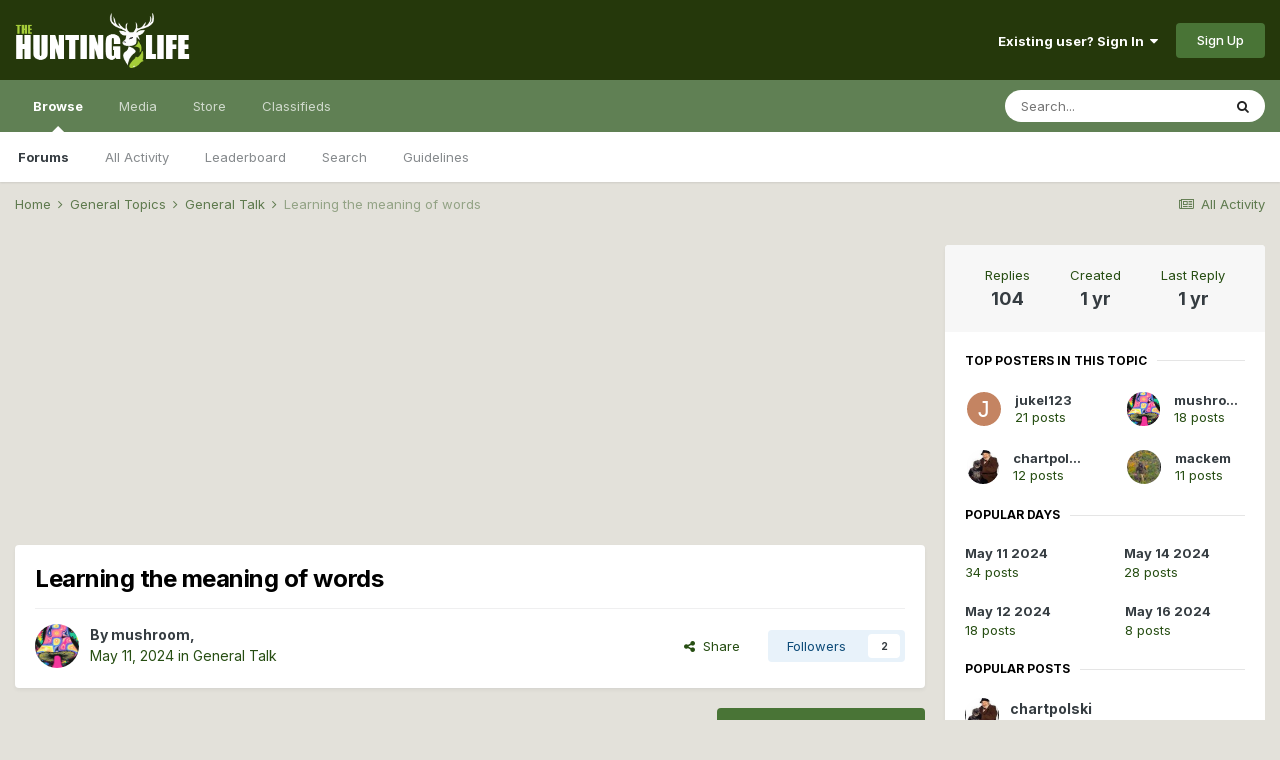

--- FILE ---
content_type: text/html;charset=UTF-8
request_url: https://www.thehuntinglife.com/forums/topic/419175-learning-the-meaning-of-words/page/6/?tab=comments
body_size: 34601
content:
<!DOCTYPE html>
<html lang="en-GB" dir="ltr">
	<head>
		<meta charset="utf-8">
		<title>Learning the meaning of words - Page 6 - General Talk - The Hunting Life</title>
		
			<script type="text/javascript">

  var _gaq = _gaq || [];
  _gaq.push(['_setAccount', 'UA-40510665-1']);
  _gaq.push(['_trackPageview']);

  (function() {
    var ga = document.createElement('script'); ga.type = 'text/javascript'; ga.async = true;
    ga.src = ('https:' == document.location.protocol ? 'https://ssl' : 'http://www') + '.google-analytics.com/ga.js';
    var s = document.getElementsByTagName('script')[0]; s.parentNode.insertBefore(ga, s);
  })();

</script>
		
		

	<meta name="viewport" content="width=device-width, initial-scale=1">


	
	


	<meta name="twitter:card" content="summary" />



	
		
			
				<meta property="og:title" content="Learning the meaning of words">
			
		
	

	
		
			
				<meta property="og:type" content="object">
			
		
	

	
		
			
				<meta property="og:url" content="https://www.thehuntinglife.com/forums/topic/419175-learning-the-meaning-of-words/">
			
		
	

	
		
			
				<meta property="og:updated_time" content="2024-05-19T08:18:34Z">
			
		
	

	
		
			
				<meta property="og:site_name" content="The Hunting Life">
			
		
	

	
		
			
				<meta property="og:locale" content="en_GB">
			
		
	


	
		<link rel="first" href="https://www.thehuntinglife.com/forums/topic/419175-learning-the-meaning-of-words/" />
	

	
		<link rel="prev" href="https://www.thehuntinglife.com/forums/topic/419175-learning-the-meaning-of-words/page/5/" />
	

	
		<link rel="next" href="https://www.thehuntinglife.com/forums/topic/419175-learning-the-meaning-of-words/page/7/" />
	

	
		<link rel="last" href="https://www.thehuntinglife.com/forums/topic/419175-learning-the-meaning-of-words/page/7/" />
	

	
		<link rel="canonical" href="https://www.thehuntinglife.com/forums/topic/419175-learning-the-meaning-of-words/page/6/" />
	

	
		<link as="style" rel="preload" href="https://www.thehuntinglife.com/forums/applications/core/interface/ckeditor/ckeditor/skins/ips/editor.css?t=L08D" />
	




<link rel="manifest" href="https://www.thehuntinglife.com/forums/manifest.webmanifest/">
<meta name="msapplication-config" content="https://www.thehuntinglife.com/forums/browserconfig.xml/">
<meta name="msapplication-starturl" content="/">
<meta name="application-name" content="The Hunting Life">

<meta name="apple-mobile-web-app-title" content="The Hunting Life">

	<meta name="theme-color" content="#25380b">






	

	
		
			<link rel="icon" sizes="36x36" href="https://www.thehuntinglife.com/forums/uploads/monthly_2021_01/android-chrome-36x36.png">
		
	

	
		
			<link rel="icon" sizes="48x48" href="https://www.thehuntinglife.com/forums/uploads/monthly_2021_01/android-chrome-48x48.png">
		
	

	
		
			<link rel="icon" sizes="72x72" href="https://www.thehuntinglife.com/forums/uploads/monthly_2021_01/android-chrome-72x72.png">
		
	

	
		
			<link rel="icon" sizes="96x96" href="https://www.thehuntinglife.com/forums/uploads/monthly_2021_01/android-chrome-96x96.png">
		
	

	
		
			<link rel="icon" sizes="144x144" href="https://www.thehuntinglife.com/forums/uploads/monthly_2021_01/android-chrome-144x144.png">
		
	

	
		
			<link rel="icon" sizes="192x192" href="https://www.thehuntinglife.com/forums/uploads/monthly_2021_01/android-chrome-192x192.png">
		
	

	
		
			<link rel="icon" sizes="256x256" href="https://www.thehuntinglife.com/forums/uploads/monthly_2021_01/android-chrome-256x256.png">
		
	

	
		
			<link rel="icon" sizes="384x384" href="https://www.thehuntinglife.com/forums/uploads/monthly_2021_01/android-chrome-384x384.png">
		
	

	
		
			<link rel="icon" sizes="512x512" href="https://www.thehuntinglife.com/forums/uploads/monthly_2021_01/android-chrome-512x512.png">
		
	

	
		
			<meta name="msapplication-square70x70logo" content="https://www.thehuntinglife.com/forums/uploads/monthly_2021_01/msapplication-square70x70logo.png"/>
		
	

	
		
			<meta name="msapplication-TileImage" content="https://www.thehuntinglife.com/forums/uploads/monthly_2021_01/msapplication-TileImage.png"/>
		
	

	
		
			<meta name="msapplication-square150x150logo" content="https://www.thehuntinglife.com/forums/uploads/monthly_2021_01/msapplication-square150x150logo.png"/>
		
	

	
		
			<meta name="msapplication-wide310x150logo" content="https://www.thehuntinglife.com/forums/uploads/monthly_2021_01/msapplication-wide310x150logo.png"/>
		
	

	
		
			<meta name="msapplication-square310x310logo" content="https://www.thehuntinglife.com/forums/uploads/monthly_2021_01/msapplication-square310x310logo.png"/>
		
	

	
		
			
				<link rel="apple-touch-icon" href="https://www.thehuntinglife.com/forums/uploads/monthly_2021_01/apple-touch-icon-57x57.png">
			
		
	

	
		
			
				<link rel="apple-touch-icon" sizes="60x60" href="https://www.thehuntinglife.com/forums/uploads/monthly_2021_01/apple-touch-icon-60x60.png">
			
		
	

	
		
			
				<link rel="apple-touch-icon" sizes="72x72" href="https://www.thehuntinglife.com/forums/uploads/monthly_2021_01/apple-touch-icon-72x72.png">
			
		
	

	
		
			
				<link rel="apple-touch-icon" sizes="76x76" href="https://www.thehuntinglife.com/forums/uploads/monthly_2021_01/apple-touch-icon-76x76.png">
			
		
	

	
		
			
				<link rel="apple-touch-icon" sizes="114x114" href="https://www.thehuntinglife.com/forums/uploads/monthly_2021_01/apple-touch-icon-114x114.png">
			
		
	

	
		
			
				<link rel="apple-touch-icon" sizes="120x120" href="https://www.thehuntinglife.com/forums/uploads/monthly_2021_01/apple-touch-icon-120x120.png">
			
		
	

	
		
			
				<link rel="apple-touch-icon" sizes="144x144" href="https://www.thehuntinglife.com/forums/uploads/monthly_2021_01/apple-touch-icon-144x144.png">
			
		
	

	
		
			
				<link rel="apple-touch-icon" sizes="152x152" href="https://www.thehuntinglife.com/forums/uploads/monthly_2021_01/apple-touch-icon-152x152.png">
			
		
	

	
		
			
				<link rel="apple-touch-icon" sizes="180x180" href="https://www.thehuntinglife.com/forums/uploads/monthly_2021_01/apple-touch-icon-180x180.png">
			
		
	

		


	
		<link href="https://fonts.googleapis.com/css?family=Inter:300,300i,400,400i,500,700,700i" rel="stylesheet" referrerpolicy="origin">
	



	<link rel='stylesheet' href='https://www.thehuntinglife.com/forums/uploads/css_built_12/341e4a57816af3ba440d891ca87450ff_framework.css?v=1907a5097e1733649195' media='all'>

	<link rel='stylesheet' href='https://www.thehuntinglife.com/forums/uploads/css_built_12/05e81b71abe4f22d6eb8d1a929494829_responsive.css?v=1907a5097e1733649195' media='all'>

	<link rel='stylesheet' href='https://www.thehuntinglife.com/forums/uploads/css_built_12/90eb5adf50a8c640f633d47fd7eb1778_core.css?v=1907a5097e1733649195' media='all'>

	<link rel='stylesheet' href='https://www.thehuntinglife.com/forums/uploads/css_built_12/5a0da001ccc2200dc5625c3f3934497d_core_responsive.css?v=1907a5097e1733649195' media='all'>

	<link rel='stylesheet' href='https://www.thehuntinglife.com/forums/uploads/css_built_12/62e269ced0fdab7e30e026f1d30ae516_forums.css?v=1907a5097e1733649195' media='all'>

	<link rel='stylesheet' href='https://www.thehuntinglife.com/forums/uploads/css_built_12/76e62c573090645fb99a15a363d8620e_forums_responsive.css?v=1907a5097e1733649195' media='all'>

	<link rel='stylesheet' href='https://www.thehuntinglife.com/forums/uploads/css_built_12/ebdea0c6a7dab6d37900b9190d3ac77b_topics.css?v=1907a5097e1733649195' media='all'>





<link rel='stylesheet' href='https://www.thehuntinglife.com/forums/uploads/css_built_12/258adbb6e4f3e83cd3b355f84e3fa002_custom.css?v=1907a5097e1733649195' media='all'>




		
		

	
	<link rel='shortcut icon' href='https://www.thehuntinglife.com/forums/uploads/monthly_2021_01/icon2.png' type="image/png">

	</head>
	<body class='ipsApp ipsApp_front ipsJS_none ipsClearfix' data-controller='core.front.core.app' data-message="" data-pageApp='forums' data-pageLocation='front' data-pageModule='forums' data-pageController='topic' data-pageID='419175' >
		<a href='#ipsLayout_mainArea' class='ipsHide' title='Go to main content on this page' accesskey='m'>Jump to content</a>
		
			<div id='ipsLayout_header' class='ipsClearfix'>
				





				<header>
					<div class='ipsLayout_container'>
						


<a href='https://www.thehuntinglife.com/forums/' id='elLogo' accesskey='1'><img src="https://www.thehuntinglife.com/forums/uploads/monthly_2021_01/logoinvert.png.f9c04e890e87373bf547abc4c883f8b9.png" alt='The Hunting Life'></a>

						

	<ul id="elUserNav" class="ipsList_inline cSignedOut ipsResponsive_showDesktop">
		
		
	


	<li class='cUserNav_icon ipsHide' id='elCart_container'></li>
	<li class='elUserNav_sep ipsHide' id='elCart_sep'></li>

<li id="elSignInLink">
			<a href="https://www.thehuntinglife.com/forums/login/" data-ipsmenu-closeonclick="false" data-ipsmenu id="elUserSignIn">
				Existing user? Sign In  <i class="fa fa-caret-down"></i>
			</a>
			
<div id='elUserSignIn_menu' class='ipsMenu ipsMenu_auto ipsHide'>
	<form accept-charset='utf-8' method='post' action='https://www.thehuntinglife.com/forums/login/' data-controller="core.global.core.login">
		<input type="hidden" name="csrfKey" value="7e576cb5dda06de1648090f4341417c7">
		<input type="hidden" name="ref" value="aHR0cHM6Ly93d3cudGhlaHVudGluZ2xpZmUuY29tL2ZvcnVtcy90b3BpYy80MTkxNzUtbGVhcm5pbmctdGhlLW1lYW5pbmctb2Ytd29yZHMvcGFnZS82Lz90YWI9Y29tbWVudHM=">
		<div data-role="loginForm">
			
			
			
				<div class='ipsColumns ipsColumns_noSpacing'>
					<div class='ipsColumn ipsColumn_wide' id='elUserSignIn_internal'>
						
<div class="ipsPad ipsForm ipsForm_vertical">
	<h4 class="ipsType_sectionHead">Sign In</h4>
	<br><br>
	<ul class='ipsList_reset'>
		<li class="ipsFieldRow ipsFieldRow_noLabel ipsFieldRow_fullWidth">
			
			
				<input type="text" placeholder="Display Name" name="auth" autocomplete="username">
			
		</li>
		<li class="ipsFieldRow ipsFieldRow_noLabel ipsFieldRow_fullWidth">
			<input type="password" placeholder="Password" name="password" autocomplete="current-password">
		</li>
		<li class="ipsFieldRow ipsFieldRow_checkbox ipsClearfix">
			<span class="ipsCustomInput">
				<input type="checkbox" name="remember_me" id="remember_me_checkbox" value="1" checked aria-checked="true">
				<span></span>
			</span>
			<div class="ipsFieldRow_content">
				<label class="ipsFieldRow_label" for="remember_me_checkbox">Remember me</label>
				<span class="ipsFieldRow_desc">Not recommended on shared computers</span>
			</div>
		</li>
		<li class="ipsFieldRow ipsFieldRow_fullWidth">
			<button type="submit" name="_processLogin" value="usernamepassword" class="ipsButton ipsButton_primary ipsButton_small" id="elSignIn_submit">Sign In</button>
			
				<p class="ipsType_right ipsType_small">
					
						<a href='https://www.thehuntinglife.com/forums/lostpassword/' data-ipsDialog data-ipsDialog-title='Forgot your password?'>
					
					Forgot your password?</a>
				</p>
			
		</li>
	</ul>
</div>
					</div>
					<div class='ipsColumn ipsColumn_wide'>
						<div class='ipsPadding' id='elUserSignIn_external'>
							<div class='ipsAreaBackground_light ipsPadding:half'>
								
								
									<div class='ipsType_center ipsMargin_top:half'>
										

<button type="submit" name="_processLogin" value="5" class='ipsButton ipsButton_verySmall ipsButton_fullWidth ipsSocial ipsSocial_facebook' style="background-color: #3a579a">
	
		<span class='ipsSocial_icon'>
			
				<i class='fa fa-facebook-official'></i>
			
		</span>
		<span class='ipsSocial_text'>Sign in with Facebook</span>
	
</button>
									</div>
								
							</div>
						</div>
					</div>
				</div>
			
		</div>
	</form>
</div>
		</li>
		
			<li>
				
					<a href="https://www.thehuntinglife.com/forums/register/" data-ipsdialog data-ipsdialog-size="narrow" data-ipsdialog-title="Sign Up"  id="elRegisterButton" class="ipsButton ipsButton_normal ipsButton_primary">Sign Up</a>
				
			</li>
		
	</ul>

						
<ul class='ipsMobileHamburger ipsList_reset ipsResponsive_hideDesktop'>
	<li data-ipsDrawer data-ipsDrawer-drawerElem='#elMobileDrawer'>
		<a href='#'>
			
			
				
			
			
			
			<i class='fa fa-navicon'></i>
		</a>
	</li>
</ul>
					</div>
				</header>
				

	<nav data-controller='core.front.core.navBar' class=' ipsResponsive_showDesktop'>
		<div class='ipsNavBar_primary ipsLayout_container '>
			<ul data-role="primaryNavBar" class='ipsClearfix'>
				


	
		
		
			
		
		<li class='ipsNavBar_active' data-active id='elNavSecondary_1' data-role="navBarItem" data-navApp="core" data-navExt="CustomItem">
			
			
				<a href="https://www.thehuntinglife.com/forums/"  data-navItem-id="1" data-navDefault>
					Browse<span class='ipsNavBar_active__identifier'></span>
				</a>
			
			
				<ul class='ipsNavBar_secondary ' data-role='secondaryNavBar'>
					


	
		
		
			
		
		<li class='ipsNavBar_active' data-active id='elNavSecondary_10' data-role="navBarItem" data-navApp="forums" data-navExt="Forums">
			
			
				<a href="https://www.thehuntinglife.com/forums/"  data-navItem-id="10" data-navDefault>
					Forums<span class='ipsNavBar_active__identifier'></span>
				</a>
			
			
		</li>
	
	

	
		
		
		<li  id='elNavSecondary_4' data-role="navBarItem" data-navApp="core" data-navExt="AllActivity">
			
			
				<a href="https://www.thehuntinglife.com/forums/discover/"  data-navItem-id="4" >
					All Activity<span class='ipsNavBar_active__identifier'></span>
				</a>
			
			
		</li>
	
	

	
	

	
		
		
		<li  id='elNavSecondary_33' data-role="navBarItem" data-navApp="core" data-navExt="Leaderboard">
			
			
				<a href="https://www.thehuntinglife.com/forums/leaderboard/"  data-navItem-id="33" >
					Leaderboard<span class='ipsNavBar_active__identifier'></span>
				</a>
			
			
		</li>
	
	

	
		
		
		<li  id='elNavSecondary_8' data-role="navBarItem" data-navApp="core" data-navExt="Search">
			
			
				<a href="https://www.thehuntinglife.com/forums/search/"  data-navItem-id="8" >
					Search<span class='ipsNavBar_active__identifier'></span>
				</a>
			
			
		</li>
	
	

	
		
		
		<li  id='elNavSecondary_30' data-role="navBarItem" data-navApp="core" data-navExt="Guidelines">
			
			
				<a href="https://www.thehuntinglife.com/forums/guidelines/"  data-navItem-id="30" >
					Guidelines<span class='ipsNavBar_active__identifier'></span>
				</a>
			
			
		</li>
	
	

					<li class='ipsHide' id='elNavigationMore_1' data-role='navMore'>
						<a href='#' data-ipsMenu data-ipsMenu-appendTo='#elNavigationMore_1' id='elNavigationMore_1_dropdown'>More <i class='fa fa-caret-down'></i></a>
						<ul class='ipsHide ipsMenu ipsMenu_auto' id='elNavigationMore_1_dropdown_menu' data-role='moreDropdown'></ul>
					</li>
				</ul>
			
		</li>
	
	

	
		
		
		<li  id='elNavSecondary_51' data-role="navBarItem" data-navApp="core" data-navExt="Menu">
			
			
				<a href="#"  data-navItem-id="51" >
					Media<span class='ipsNavBar_active__identifier'></span>
				</a>
			
			
				<ul class='ipsNavBar_secondary ipsHide' data-role='secondaryNavBar'>
					


	
		
		
		<li  id='elNavSecondary_11' data-role="navBarItem" data-navApp="gallery" data-navExt="Gallery">
			
			
				<a href="https://www.thehuntinglife.com/forums/gallery/"  data-navItem-id="11" >
					Gallery<span class='ipsNavBar_active__identifier'></span>
				</a>
			
			
		</li>
	
	

	
		
		
		<li  id='elNavSecondary_13' data-role="navBarItem" data-navApp="blog" data-navExt="Blogs">
			
			
				<a href="https://www.thehuntinglife.com/forums/blogs/"  data-navItem-id="13" >
					Blogs<span class='ipsNavBar_active__identifier'></span>
				</a>
			
			
		</li>
	
	

	
		
		
		<li  id='elNavSecondary_14' data-role="navBarItem" data-navApp="calendar" data-navExt="Calendar">
			
			
				<a href="https://www.thehuntinglife.com/forums/calendar/"  data-navItem-id="14" >
					Calendar<span class='ipsNavBar_active__identifier'></span>
				</a>
			
			
		</li>
	
	

					<li class='ipsHide' id='elNavigationMore_51' data-role='navMore'>
						<a href='#' data-ipsMenu data-ipsMenu-appendTo='#elNavigationMore_51' id='elNavigationMore_51_dropdown'>More <i class='fa fa-caret-down'></i></a>
						<ul class='ipsHide ipsMenu ipsMenu_auto' id='elNavigationMore_51_dropdown_menu' data-role='moreDropdown'></ul>
					</li>
				</ul>
			
		</li>
	
	

	
		
		
		<li  id='elNavSecondary_15' data-role="navBarItem" data-navApp="nexus" data-navExt="Store">
			
			
				<a href="https://www.thehuntinglife.com/forums/store/"  data-navItem-id="15" >
					Store<span class='ipsNavBar_active__identifier'></span>
				</a>
			
			
				<ul class='ipsNavBar_secondary ipsHide' data-role='secondaryNavBar'>
					


	
	

	
	

	
	

	
	

	
		
		
		<li  id='elNavSecondary_47' data-role="navBarItem" data-navApp="core" data-navExt="CustomItem">
			
			
				<a href="https://www.thehuntinglife.com/forums/store/product/1-donator/"  data-navItem-id="47" >
					Donate<span class='ipsNavBar_active__identifier'></span>
				</a>
			
			
		</li>
	
	

					<li class='ipsHide' id='elNavigationMore_15' data-role='navMore'>
						<a href='#' data-ipsMenu data-ipsMenu-appendTo='#elNavigationMore_15' id='elNavigationMore_15_dropdown'>More <i class='fa fa-caret-down'></i></a>
						<ul class='ipsHide ipsMenu ipsMenu_auto' id='elNavigationMore_15_dropdown_menu' data-role='moreDropdown'></ul>
					</li>
				</ul>
			
		</li>
	
	

	
	

	
		
		
		<li  id='elNavSecondary_46' data-role="navBarItem" data-navApp="classifieds" data-navExt="classifieds">
			
			
				<a href="https://www.thehuntinglife.com/forums/classifieds/"  data-navItem-id="46" >
					Classifieds<span class='ipsNavBar_active__identifier'></span>
				</a>
			
			
		</li>
	
	

	
	

	
	

				<li class='ipsHide' id='elNavigationMore' data-role='navMore'>
					<a href='#' data-ipsMenu data-ipsMenu-appendTo='#elNavigationMore' id='elNavigationMore_dropdown'>More</a>
					<ul class='ipsNavBar_secondary ipsHide' data-role='secondaryNavBar'>
						<li class='ipsHide' id='elNavigationMore_more' data-role='navMore'>
							<a href='#' data-ipsMenu data-ipsMenu-appendTo='#elNavigationMore_more' id='elNavigationMore_more_dropdown'>More <i class='fa fa-caret-down'></i></a>
							<ul class='ipsHide ipsMenu ipsMenu_auto' id='elNavigationMore_more_dropdown_menu' data-role='moreDropdown'></ul>
						</li>
					</ul>
				</li>
			</ul>
			

	<div id="elSearchWrapper">
		<div id='elSearch' class='' data-controller='core.front.core.quickSearch'>
			<form accept-charset='utf-8' action='//www.thehuntinglife.com/forums/search/?do=quicksearch' method='post'>
				<input type='search' id='elSearchField' placeholder='Search...' name='q' autocomplete='off' aria-label='Search'>
				<button class='cSearchSubmit' type="submit" aria-label='Search'><i class="fa fa-search"></i></button>
				<div id="elSearchExpanded">
					<div class="ipsMenu_title">
						Search In
					</div>
					<ul class="ipsSideMenu_list ipsSideMenu_withRadios ipsSideMenu_small" data-ipsSideMenu data-ipsSideMenu-type="radio" data-ipsSideMenu-responsive="false" data-role="searchContexts">
						<li>
							<span class='ipsSideMenu_item ipsSideMenu_itemActive' data-ipsMenuValue='all'>
								<input type="radio" name="type" value="all" checked id="elQuickSearchRadio_type_all">
								<label for='elQuickSearchRadio_type_all' id='elQuickSearchRadio_type_all_label'>Everywhere</label>
							</span>
						</li>
						
						
							<li>
								<span class='ipsSideMenu_item' data-ipsMenuValue='forums_topic'>
									<input type="radio" name="type" value="forums_topic" id="elQuickSearchRadio_type_forums_topic">
									<label for='elQuickSearchRadio_type_forums_topic' id='elQuickSearchRadio_type_forums_topic_label'>Topics</label>
								</span>
							</li>
						
						
							
								<li>
									<span class='ipsSideMenu_item' data-ipsMenuValue='contextual_{&quot;type&quot;:&quot;forums_topic&quot;,&quot;nodes&quot;:15}'>
										<input type="radio" name="type" value='contextual_{&quot;type&quot;:&quot;forums_topic&quot;,&quot;nodes&quot;:15}' id='elQuickSearchRadio_type_contextual_a79eb0aaf5c618694554374f5705d29c'>
										<label for='elQuickSearchRadio_type_contextual_a79eb0aaf5c618694554374f5705d29c' id='elQuickSearchRadio_type_contextual_a79eb0aaf5c618694554374f5705d29c_label'>This Forum</label>
									</span>
								</li>
							
								<li>
									<span class='ipsSideMenu_item' data-ipsMenuValue='contextual_{&quot;type&quot;:&quot;forums_topic&quot;,&quot;item&quot;:419175}'>
										<input type="radio" name="type" value='contextual_{&quot;type&quot;:&quot;forums_topic&quot;,&quot;item&quot;:419175}' id='elQuickSearchRadio_type_contextual_eb7341b09ec8633dea29967ebfc80c70'>
										<label for='elQuickSearchRadio_type_contextual_eb7341b09ec8633dea29967ebfc80c70' id='elQuickSearchRadio_type_contextual_eb7341b09ec8633dea29967ebfc80c70_label'>This Topic</label>
									</span>
								</li>
							
						
						<li data-role="showMoreSearchContexts">
							<span class='ipsSideMenu_item' data-action="showMoreSearchContexts" data-exclude="forums_topic">
								More options...
							</span>
						</li>
					</ul>
					<div class="ipsMenu_title">
						Find results that contain...
					</div>
					<ul class='ipsSideMenu_list ipsSideMenu_withRadios ipsSideMenu_small ipsType_normal' role="radiogroup" data-ipsSideMenu data-ipsSideMenu-type="radio" data-ipsSideMenu-responsive="false" data-filterType='andOr'>
						
							<li>
								<span class='ipsSideMenu_item ipsSideMenu_itemActive' data-ipsMenuValue='or'>
									<input type="radio" name="search_and_or" value="or" checked id="elRadio_andOr_or">
									<label for='elRadio_andOr_or' id='elField_andOr_label_or'><em>Any</em> of my search term words</label>
								</span>
							</li>
						
							<li>
								<span class='ipsSideMenu_item ' data-ipsMenuValue='and'>
									<input type="radio" name="search_and_or" value="and"  id="elRadio_andOr_and">
									<label for='elRadio_andOr_and' id='elField_andOr_label_and'><em>All</em> of my search term words</label>
								</span>
							</li>
						
					</ul>
					<div class="ipsMenu_title">
						Find results in...
					</div>
					<ul class='ipsSideMenu_list ipsSideMenu_withRadios ipsSideMenu_small ipsType_normal' role="radiogroup" data-ipsSideMenu data-ipsSideMenu-type="radio" data-ipsSideMenu-responsive="false" data-filterType='searchIn'>
						<li>
							<span class='ipsSideMenu_item ipsSideMenu_itemActive' data-ipsMenuValue='all'>
								<input type="radio" name="search_in" value="all" checked id="elRadio_searchIn_and">
								<label for='elRadio_searchIn_and' id='elField_searchIn_label_all'>Content titles and body</label>
							</span>
						</li>
						<li>
							<span class='ipsSideMenu_item' data-ipsMenuValue='titles'>
								<input type="radio" name="search_in" value="titles" id="elRadio_searchIn_titles">
								<label for='elRadio_searchIn_titles' id='elField_searchIn_label_titles'>Content titles only</label>
							</span>
						</li>
					</ul>
				</div>
			</form>
		</div>
	</div>

		</div>
	</nav>

				
<ul id='elMobileNav' class='ipsResponsive_hideDesktop' data-controller='core.front.core.mobileNav'>
	
		
			
			
				
				
			
				
					<li id='elMobileBreadcrumb'>
						<a href='https://www.thehuntinglife.com/forums/forum/15-general-talk/'>
							<span>General Talk</span>
						</a>
					</li>
				
				
			
				
				
			
		
	
	
	
	<li >
		<a data-action="defaultStream" href='https://www.thehuntinglife.com/forums/discover/'><i class="fa fa-newspaper-o" aria-hidden="true"></i></a>
	</li>

	

	
		<li class='ipsJS_show'>
			<a href='https://www.thehuntinglife.com/forums/search/'><i class='fa fa-search'></i></a>
		</li>
	
</ul>
			</div>
		
		<main id='ipsLayout_body' class='ipsLayout_container'>
			<div id='ipsLayout_contentArea'>
				<div id='ipsLayout_contentWrapper'>
					
<nav class='ipsBreadcrumb ipsBreadcrumb_top ipsFaded_withHover'>
	

	<ul class='ipsList_inline ipsPos_right'>
		
		<li >
			<a data-action="defaultStream" class='ipsType_light '  href='https://www.thehuntinglife.com/forums/discover/'><i class="fa fa-newspaper-o" aria-hidden="true"></i> <span>All Activity</span></a>
		</li>
		
	</ul>

	<ul data-role="breadcrumbList">
		<li>
			<a title="Home" href='https://www.thehuntinglife.com/forums/'>
				<span>Home <i class='fa fa-angle-right'></i></span>
			</a>
		</li>
		
		
			<li>
				
					<a href='https://www.thehuntinglife.com/forums/forum/29-general-topics/'>
						<span>General Topics <i class='fa fa-angle-right' aria-hidden="true"></i></span>
					</a>
				
			</li>
		
			<li>
				
					<a href='https://www.thehuntinglife.com/forums/forum/15-general-talk/'>
						<span>General Talk <i class='fa fa-angle-right' aria-hidden="true"></i></span>
					</a>
				
			</li>
		
			<li>
				
					Learning the meaning of words
				
			</li>
		
	</ul>
</nav>
					
					<div id='ipsLayout_mainArea'>
						<center><script async src="//pagead2.googlesyndication.com/pagead/js/adsbygoogle.js"></script>
<!-- New Forum Top Banner - Responsive -->
<ins class="adsbygoogle"
     style="display:block"
     data-ad-client="ca-pub-1433967592935437"
     data-ad-slot="9132352513"
     data-ad-format="auto"></ins>
<script>
(adsbygoogle = window.adsbygoogle || []).push({});
  </script></center>
						
						
						

	




	<div class='cWidgetContainer '  data-role='widgetReceiver' data-orientation='horizontal' data-widgetArea='header'>
		<ul class='ipsList_reset'>
			
				
					
					<li class='ipsWidget ipsWidget_horizontal ipsBox  ipsWidgetHide ipsHide ' data-blockID='app_core_announcements_announcements' data-blockConfig="true" data-blockTitle="Announcements" data-blockErrorMessage="This block cannot be shown. This could be because it needs configuring, is unable to show on this page, or will show after reloading this page."  data-controller='core.front.widgets.block'></li>
				
			
		</ul>
	</div>

						



<div class="ipsPageHeader ipsResponsive_pull ipsBox ipsPadding sm:ipsPadding:half ipsMargin_bottom">
	
	<div class="ipsFlex ipsFlex-ai:center ipsFlex-fw:wrap ipsGap:4">
		<div class="ipsFlex-flex:11">
			<h1 class="ipsType_pageTitle ipsContained_container">
				

				
				
					<span class="ipsType_break ipsContained">
						<span>Learning the meaning of words</span>
					</span>
				
			</h1>
			
			
		</div>
		
	</div>
	<hr class="ipsHr">
	<div class="ipsPageHeader__meta ipsFlex ipsFlex-jc:between ipsFlex-ai:center ipsFlex-fw:wrap ipsGap:3">
		<div class="ipsFlex-flex:11">
			<div class="ipsPhotoPanel ipsPhotoPanel_mini ipsPhotoPanel_notPhone ipsClearfix">
				


	<a href="https://www.thehuntinglife.com/forums/profile/26552-mushroom/" data-ipsHover data-ipsHover-target="https://www.thehuntinglife.com/forums/profile/26552-mushroom/?do=hovercard" class="ipsUserPhoto ipsUserPhoto_mini" title="Go to mushroom's profile">
		<img src='https://www.thehuntinglife.com/forums/uploads/profile/photo-thumb-26552.gif' alt='mushroom'>
	</a>

				<div>
					<p class="ipsType_reset ipsType_blendLinks">
						<span class="ipsType_normal">
						
							<strong>By 

<a href='https://www.thehuntinglife.com/forums/profile/26552-mushroom/' data-ipsHover data-ipsHover-target='https://www.thehuntinglife.com/forums/profile/26552-mushroom/?do=hovercard&amp;referrer=https%253A%252F%252Fwww.thehuntinglife.com%252Fforums%252Ftopic%252F419175-learning-the-meaning-of-words%252Fpage%252F6%252F%253Ftab%253Dcomments' title="Go to mushroom's profile" class="ipsType_break">mushroom</a>, </strong><br>
							<span class="ipsType_light"><time datetime='2024-05-11T15:13:58Z' title='11/05/24 15:13 ' data-short='1 yr'>May 11, 2024</time> in <a href="https://www.thehuntinglife.com/forums/forum/15-general-talk/">General Talk</a></span>
						
						</span>
					</p>
				</div>
			</div>
		</div>
		
			<div class="ipsFlex-flex:01 ipsResponsive_hidePhone">
				<div class="ipsFlex ipsFlex-ai:center ipsFlex-jc:center ipsGap:3 ipsGap_row:0">
					
						


    <a href='#elShareItem_1494036960_menu' id='elShareItem_1494036960' data-ipsMenu class='ipsShareButton ipsButton ipsButton_verySmall ipsButton_link ipsButton_link--light'>
        <span><i class='fa fa-share-alt'></i></span> &nbsp;Share
    </a>

    <div class='ipsPadding ipsMenu ipsMenu_auto ipsHide' id='elShareItem_1494036960_menu' data-controller="core.front.core.sharelink">
        <ul class='ipsList_inline'>
            
                <li>
<a href="http://twitter.com/share?url=https%3A%2F%2Fwww.thehuntinglife.com%2Fforums%2Ftopic%2F419175-learning-the-meaning-of-words%2F" class="cShareLink cShareLink_twitter" target="_blank" data-role="shareLink" title='Share on Twitter' data-ipsTooltip rel='noopener'>
	<i class="fa fa-twitter"></i>
</a></li>
            
                <li>
<a href="https://www.facebook.com/sharer/sharer.php?u=https%3A%2F%2Fwww.thehuntinglife.com%2Fforums%2Ftopic%2F419175-learning-the-meaning-of-words%2F" class="cShareLink cShareLink_facebook" target="_blank" data-role="shareLink" title='Share on Facebook' data-ipsTooltip rel='noopener'>
	<i class="fa fa-facebook"></i>
</a></li>
            
                <li>
<a href="http://pinterest.com/pin/create/button/?url=https://www.thehuntinglife.com/forums/topic/419175-learning-the-meaning-of-words/&amp;media=" class="cShareLink cShareLink_pinterest" target="_blank" data-role="shareLink" title='Share on Pinterest' data-ipsTooltip rel='noopener'>
	<i class="fa fa-pinterest"></i>
</a></li>
            
        </ul>
    </div>

					
					



					

<span data-followApp='forums' data-followArea='topic' data-followID='419175' data-controller='core.front.core.followButton'>
	

	<a href='https://www.thehuntinglife.com/forums/login/' class="ipsFollow ipsPos_middle ipsButton ipsButton_light ipsButton_verySmall " data-role="followButton" data-ipsTooltip title='Sign in to follow this'>
		<span>Followers</span>
		<span class='ipsCommentCount'>2</span>
	</a>

</span>
				</div>
			</div>
					
	</div>
	
	
</div>






<div class="ipsClearfix">
	<ul class="ipsToolList ipsToolList_horizontal ipsClearfix ipsSpacer_both ">
		
			<li class="ipsToolList_primaryAction">
				<span data-controller="forums.front.topic.reply">
					
						<a href="#replyForm" class="ipsButton ipsButton_important ipsButton_medium ipsButton_fullWidth" data-action="replyToTopic">Reply to this topic</a>
					
				</span>
			</li>
		
		
			<li class="ipsResponsive_hidePhone">
				
					<a href="https://www.thehuntinglife.com/forums/forum/15-general-talk/?do=add" class="ipsButton ipsButton_link ipsButton_medium ipsButton_fullWidth" title="Start a new topic in this forum">Start new topic</a>
				
			</li>
		
		
	</ul>
</div>

<div id="comments" data-controller="core.front.core.commentFeed,forums.front.topic.view, core.front.core.ignoredComments" data-autopoll data-baseurl="https://www.thehuntinglife.com/forums/topic/419175-learning-the-meaning-of-words/"  data-feedid="topic-419175" class="cTopic ipsClear ipsSpacer_top">
	
			

				<div class="ipsBox ipsResponsive_pull ipsPadding:half ipsClearfix ipsClear ipsMargin_bottom">
					
					
						


	
	<ul class='ipsPagination' id='elPagination_1f3ab42b3f57796d00a05080e4845854_367008026' data-ipsPagination-seoPagination='true' data-pages='7' data-ipsPagination  data-ipsPagination-pages="7" data-ipsPagination-perPage='15'>
		
			
				<li class='ipsPagination_first'><a href='https://www.thehuntinglife.com/forums/topic/419175-learning-the-meaning-of-words/#comments' rel="first" data-page='1' data-ipsTooltip title='First page'><i class='fa fa-angle-double-left'></i></a></li>
				<li class='ipsPagination_prev'><a href='https://www.thehuntinglife.com/forums/topic/419175-learning-the-meaning-of-words/page/5/#comments' rel="prev" data-page='5' data-ipsTooltip title='Previous page'>Prev</a></li>
				
					<li class='ipsPagination_page'><a href='https://www.thehuntinglife.com/forums/topic/419175-learning-the-meaning-of-words/#comments' data-page='1'>1</a></li>
				
					<li class='ipsPagination_page'><a href='https://www.thehuntinglife.com/forums/topic/419175-learning-the-meaning-of-words/page/2/#comments' data-page='2'>2</a></li>
				
					<li class='ipsPagination_page'><a href='https://www.thehuntinglife.com/forums/topic/419175-learning-the-meaning-of-words/page/3/#comments' data-page='3'>3</a></li>
				
					<li class='ipsPagination_page'><a href='https://www.thehuntinglife.com/forums/topic/419175-learning-the-meaning-of-words/page/4/#comments' data-page='4'>4</a></li>
				
					<li class='ipsPagination_page'><a href='https://www.thehuntinglife.com/forums/topic/419175-learning-the-meaning-of-words/page/5/#comments' data-page='5'>5</a></li>
				
			
			<li class='ipsPagination_page ipsPagination_active'><a href='https://www.thehuntinglife.com/forums/topic/419175-learning-the-meaning-of-words/page/6/#comments' data-page='6'>6</a></li>
			
				
					<li class='ipsPagination_page'><a href='https://www.thehuntinglife.com/forums/topic/419175-learning-the-meaning-of-words/page/7/#comments' data-page='7'>7</a></li>
				
				<li class='ipsPagination_next'><a href='https://www.thehuntinglife.com/forums/topic/419175-learning-the-meaning-of-words/page/7/#comments' rel="next" data-page='7' data-ipsTooltip title='Next page'>Next</a></li>
				<li class='ipsPagination_last'><a href='https://www.thehuntinglife.com/forums/topic/419175-learning-the-meaning-of-words/page/7/#comments' rel="last" data-page='7' data-ipsTooltip title='Last page'><i class='fa fa-angle-double-right'></i></a></li>
			
			
				<li class='ipsPagination_pageJump'>
					<a href='#' data-ipsMenu data-ipsMenu-closeOnClick='false' data-ipsMenu-appendTo='#elPagination_1f3ab42b3f57796d00a05080e4845854_367008026' id='elPagination_1f3ab42b3f57796d00a05080e4845854_367008026_jump'>Page 6 of 7 &nbsp;<i class='fa fa-caret-down'></i></a>
					<div class='ipsMenu ipsMenu_narrow ipsPadding ipsHide' id='elPagination_1f3ab42b3f57796d00a05080e4845854_367008026_jump_menu'>
						<form accept-charset='utf-8' method='post' action='https://www.thehuntinglife.com/forums/topic/419175-learning-the-meaning-of-words/#comments' data-role="pageJump">
							<ul class='ipsForm ipsForm_horizontal'>
								<li class='ipsFieldRow'>
									<input type='number' min='1' max='7' placeholder='Page number' class='ipsField_fullWidth' name='page'>
								</li>
								<li class='ipsFieldRow ipsFieldRow_fullWidth'>
									<input type='submit' class='ipsButton_fullWidth ipsButton ipsButton_verySmall ipsButton_primary' value='Go'>
								</li>
							</ul>
						</form>
					</div>
				</li>
			
		
	</ul>

					
				</div>
			
	

	

<div data-controller='core.front.core.recommendedComments' data-url='https://www.thehuntinglife.com/forums/topic/419175-learning-the-meaning-of-words/?recommended=comments' class='ipsRecommendedComments ipsHide'>
	<div data-role="recommendedComments">
		<h2 class='ipsType_sectionHead ipsType_large ipsType_bold ipsMargin_bottom'>Recommended Posts</h2>
		
	</div>
</div>
	
	<div id="elPostFeed" data-role="commentFeed" data-controller="core.front.core.moderation" >
		<form action="https://www.thehuntinglife.com/forums/topic/419175-learning-the-meaning-of-words/page/6/?csrfKey=7e576cb5dda06de1648090f4341417c7&amp;do=multimodComment" method="post" data-ipspageaction data-role="moderationTools">
			
			
				

					

					
					




<a id='comment-5438996'></a>
<article  id='elComment_5438996' class='cPost ipsBox ipsResponsive_pull  ipsComment  ipsComment_parent ipsClearfix ipsClear ipsColumns ipsColumns_noSpacing ipsColumns_collapsePhone    '>
	

	

	<div class='cAuthorPane_mobile ipsResponsive_showPhone'>
		<div class='cAuthorPane_photo'>
			


	<a href="https://www.thehuntinglife.com/forums/profile/79174-jukel123/" data-ipsHover data-ipsHover-target="https://www.thehuntinglife.com/forums/profile/79174-jukel123/?do=hovercard" class="ipsUserPhoto ipsUserPhoto_large" title="Go to jukel123's profile">
		<img src='data:image/svg+xml,%3Csvg%20xmlns%3D%22http%3A%2F%2Fwww.w3.org%2F2000%2Fsvg%22%20viewBox%3D%220%200%201024%201024%22%20style%3D%22background%3A%23c48462%22%3E%3Cg%3E%3Ctext%20text-anchor%3D%22middle%22%20dy%3D%22.35em%22%20x%3D%22512%22%20y%3D%22512%22%20fill%3D%22%23ffffff%22%20font-size%3D%22700%22%20font-family%3D%22-apple-system%2C%20BlinkMacSystemFont%2C%20Roboto%2C%20Helvetica%2C%20Arial%2C%20sans-serif%22%3EJ%3C%2Ftext%3E%3C%2Fg%3E%3C%2Fsvg%3E' alt='jukel123'>
	</a>

			
		</div>
		<div class='cAuthorPane_content'>
			<h3 class='ipsType_sectionHead cAuthorPane_author ipsType_break ipsType_blendLinks ipsTruncate ipsTruncate_line'>
				

<a href='https://www.thehuntinglife.com/forums/profile/79174-jukel123/' data-ipsHover data-ipsHover-target='https://www.thehuntinglife.com/forums/profile/79174-jukel123/?do=hovercard&amp;referrer=https%253A%252F%252Fwww.thehuntinglife.com%252Fforums%252Ftopic%252F419175-learning-the-meaning-of-words%252Fpage%252F6%252F%253Ftab%253Dcomments' title="Go to jukel123's profile" class="ipsType_break"><span style='color:#'>jukel123</span></a>
				<span class='ipsMargin_left:half'>

	
		<span title="Member's total reputation" data-ipsTooltip class='ipsRepBadge ipsRepBadge_positive'>
	
			<i class='fa fa-plus-circle'></i> 10,088
	
		</span>
	
</span>
			</h3>
			<div class='ipsType_light ipsType_reset'>
				<a href='https://www.thehuntinglife.com/forums/topic/419175-learning-the-meaning-of-words/?do=findComment&amp;comment=5438996' class='ipsType_blendLinks'>Posted <time datetime='2024-05-14T20:24:39Z' title='14/05/24 20:24 ' data-short='1 yr'>May 14, 2024</time></a>
				
			</div>
		</div>
	</div>
	<aside class='ipsComment_author cAuthorPane ipsColumn ipsColumn_medium ipsResponsive_hidePhone'>
		<h3 class='ipsType_sectionHead cAuthorPane_author ipsType_blendLinks ipsType_break'><strong>

<a href='https://www.thehuntinglife.com/forums/profile/79174-jukel123/' data-ipsHover data-ipsHover-target='https://www.thehuntinglife.com/forums/profile/79174-jukel123/?do=hovercard&amp;referrer=https%253A%252F%252Fwww.thehuntinglife.com%252Fforums%252Ftopic%252F419175-learning-the-meaning-of-words%252Fpage%252F6%252F%253Ftab%253Dcomments' title="Go to jukel123's profile" class="ipsType_break">jukel123</a></strong></h3>

		<ul class='cAuthorPane_info ipsList_reset'>
			
				<li data-role='rank-title' class='ipsType_break'>Extreme Hunter</li>
			
			
				<li data-role='rank-image'><span class='ipsPip'></span><span class='ipsPip'></span><span class='ipsPip'></span><span class='ipsPip'></span><span class='ipsPip'></span><span class='ipsPip'></span><span class='ipsPip'></span><span class='ipsPip'></span></li>
			

			<li data-role='photo' class='cAuthorPane_photo'>
				


	<a href="https://www.thehuntinglife.com/forums/profile/79174-jukel123/" data-ipsHover data-ipsHover-target="https://www.thehuntinglife.com/forums/profile/79174-jukel123/?do=hovercard" class="ipsUserPhoto ipsUserPhoto_large" title="Go to jukel123's profile">
		<img src='data:image/svg+xml,%3Csvg%20xmlns%3D%22http%3A%2F%2Fwww.w3.org%2F2000%2Fsvg%22%20viewBox%3D%220%200%201024%201024%22%20style%3D%22background%3A%23c48462%22%3E%3Cg%3E%3Ctext%20text-anchor%3D%22middle%22%20dy%3D%22.35em%22%20x%3D%22512%22%20y%3D%22512%22%20fill%3D%22%23ffffff%22%20font-size%3D%22700%22%20font-family%3D%22-apple-system%2C%20BlinkMacSystemFont%2C%20Roboto%2C%20Helvetica%2C%20Arial%2C%20sans-serif%22%3EJ%3C%2Ftext%3E%3C%2Fg%3E%3C%2Fsvg%3E' alt='jukel123'>
	</a>

				
			</li>
			<li data-role='group'><span style='color:#'>Members</span></li>
			
			
				<li data-role='reputation-badge'>
					

	
		<span title="Member's total reputation" data-ipsTooltip class='ipsRepBadge ipsRepBadge_positive'>
	
			<i class='fa fa-plus-circle'></i> 10,088
	
		</span>
	

					
				</li>
				<li data-role='posts' class='ipsType_light'>7,920 posts</li>

				
				

	
	<li data-role='custom-field' class='ipsResponsive_hidePhone ipsType_break'>
		
<strong><span style="color:#526D08"><span class='ft'>Location:</span><span class='fc'>Eton College.</span></span></strong>
	</li>
	

			
		</ul>
	</aside>
	<div class='ipsColumn ipsColumn_fluid ipsMargin:none'>
		

<div id='comment-5438996_wrap' data-controller='core.front.core.comment' data-commentApp='forums' data-commentType='forums' data-commentID="5438996" data-quoteData='{&quot;userid&quot;:79174,&quot;username&quot;:&quot;jukel123&quot;,&quot;timestamp&quot;:1715718279,&quot;contentapp&quot;:&quot;forums&quot;,&quot;contenttype&quot;:&quot;forums&quot;,&quot;contentid&quot;:419175,&quot;contentclass&quot;:&quot;forums_Topic&quot;,&quot;contentcommentid&quot;:5438996}' class='ipsComment_content ipsType_medium'>

	<div class='ipsComment_meta ipsType_light ipsFlex ipsFlex-ai:center ipsFlex-jc:between ipsFlex-fd:row-reverse'>
		<div class='ipsType_light ipsType_reset ipsType_blendLinks ipsComment_toolWrap'>
			<div class='ipsResponsive_hidePhone ipsComment_badges'>
				<ul class='ipsList_reset ipsFlex ipsFlex-jc:end ipsFlex-fw:wrap ipsGap:2 ipsGap_row:1'>
					
					
					
					
					
				</ul>
			</div>
			<ul class='ipsList_reset ipsComment_tools'>
				<li>
					<a href='#elControls_5438996_menu' class='ipsComment_ellipsis' id='elControls_5438996' title='More options...' data-ipsMenu data-ipsMenu-appendTo='#comment-5438996_wrap'><i class='fa fa-ellipsis-h'></i></a>
					<ul id='elControls_5438996_menu' class='ipsMenu ipsMenu_narrow ipsHide'>
						
							<li class='ipsMenu_item'><a href='https://www.thehuntinglife.com/forums/topic/419175-learning-the-meaning-of-words/?do=reportComment&amp;comment=5438996' data-ipsDialog data-ipsDialog-remoteSubmit data-ipsDialog-size='medium' data-ipsDialog-flashMessage='Thanks for your report.' data-ipsDialog-title="Report post" data-action='reportComment' title='Report this content'>Report</a></li>
						
						
							<li class='ipsMenu_item'><a href='https://www.thehuntinglife.com/forums/topic/419175-learning-the-meaning-of-words/?do=findComment&amp;comment=5438996' title='Share this post' data-ipsDialog data-ipsDialog-size='narrow' data-ipsDialog-content='#elSharePost_5438996_menu' data-ipsDialog-title="Share this post" id='elSharePost_5438996' data-role='shareComment'>Share</a></li>
						
						
						
						
							
								
							
							
							
							
							
							
						
					</ul>
				</li>
				
			</ul>
		</div>

		<div class='ipsType_reset ipsResponsive_hidePhone'>
			<a href='https://www.thehuntinglife.com/forums/topic/419175-learning-the-meaning-of-words/?do=findComment&amp;comment=5438996' class='ipsType_blendLinks'>Posted <time datetime='2024-05-14T20:24:39Z' title='14/05/24 20:24 ' data-short='1 yr'>May 14, 2024</time></a> 
			
			<span class='ipsResponsive_hidePhone'>
				
				
			</span>
		</div>
	</div>

	


	<div class='cPost_contentWrap'>
		
		<div data-role='commentContent' class='ipsType_normal ipsType_richText ipsPadding_bottom ipsContained' data-controller='core.front.core.lightboxedImages'>
			
<blockquote class="ipsQuote" data-ipsquote="" data-ipsquote-contentapp="forums" data-ipsquote-contentclass="forums_Topic" data-ipsquote-contentcommentid="5438994" data-ipsquote-contentid="419175" data-ipsquote-contenttype="forums" data-ipsquote-timestamp="1715717351" data-ipsquote-userid="1137" data-ipsquote-username="chartpolski">
	<div class="ipsQuote_citation">
		2 minutes ago, chartpolski said:
	</div>

	<div class="ipsQuote_contents">
		<p>
			Both my children had what was known as “Mid-Atlantic” accents, but my daughters accent would change to the accent of wherever the accent of the person she was talking to was from; American, Canadian, Australian, New Zealand and even Geordie, but my sons accent never changed, I guess it may have been influenced by their jobs.
		</p>

		<p>
			My grandson has a very neutral accent, but for some reason he’s the only member of both sides of his family that “rolls his R’s” . Haven’t got a clue why .
		</p>

		<p>
			Cheers.
		</p>
	</div>
</blockquote>

<p>
	My Mrs has a  Coronation St accent. It's never changed despite living over 50 years in Scotland. I'm like your daughter, I can change my accent in order to quickly make myself understood or if I need to talk posh on the telephone. I say I'm an adaptable chameleon, she says I'm  a phony. I reply she's a died in the wool Ena Sharples. I'm not telling anybody what she replies in return.lol. She's quick to hand the phone to me though when she can't understand a thick accent on the telephone and she pleads for help if shes approached  in a foreign  ountry when we're on holiday. No matter how many times I tell her to say ' no hablos espanol or Je ne parle pas La Francais she looks to me for help. I can't understand why she won't make an effort. She's pretty outspoken most of the time for sure.lol
</p>


			
		</div>

		
			<div class='ipsItemControls'>
				
					
						

	<div data-controller='core.front.core.reaction' class='ipsItemControls_right ipsClearfix '>	
		<div class='ipsReact ipsPos_right'>
			
				
				<div class='ipsReact_blurb ' data-role='reactionBlurb'>
					
						

	
	<ul class='ipsReact_reactions'>
		
		
			
				
				<li class='ipsReact_reactCount'>
					
						<span data-ipsTooltip title="Like">
					
							<span>
								<img src='https://www.thehuntinglife.com/forums/uploads/reactions/Thumbsupnew.png' alt="Like">
							</span>
							<span>
								2
							</span>
					
						</span>
					
				</li>
			
		
			
				
				<li class='ipsReact_reactCount'>
					
						<span data-ipsTooltip title="Haha">
					
							<span>
								<img src='https://www.thehuntinglife.com/forums/uploads/reactions/react_haha.png' alt="Haha">
							</span>
							<span>
								1
							</span>
					
						</span>
					
				</li>
			
		
	</ul>

					
				</div>
			
			
			
		</div>
	</div>

					
				
				<ul class='ipsComment_controls ipsClearfix ipsItemControls_left' data-role="commentControls">
					
						
							<li data-ipsQuote-editor='topic_comment' data-ipsQuote-target='#comment-5438996' class='ipsJS_show'>
								<button class='ipsButton ipsButton_light ipsButton_verySmall ipsButton_narrow cMultiQuote ipsHide' data-action='multiQuoteComment' data-ipsTooltip data-ipsQuote-multiQuote data-mqId='mq5438996' title='MultiQuote'><i class='fa fa-plus'></i></button>
							</li>
							<li data-ipsQuote-editor='topic_comment' data-ipsQuote-target='#comment-5438996' class='ipsJS_show'>
								<a href='#' data-action='quoteComment' data-ipsQuote-singleQuote>Quote</a>
							</li>
						
						
						
					
					<li class='ipsHide' data-role='commentLoading'>
						<span class='ipsLoading ipsLoading_tiny ipsLoading_noAnim'></span>
					</li>
				</ul>
			</div>
		

		
	</div>

	

	<div class='ipsPadding ipsHide cPostShareMenu' id='elSharePost_5438996_menu'>
		<h5 class='ipsType_normal ipsType_reset'>Link to post</h5>
		
			
		
		
		<input type='text' value='https://www.thehuntinglife.com/forums/topic/419175-learning-the-meaning-of-words/?do=findComment&amp;comment=5438996' class='ipsField_fullWidth'>

		
			<h5 class='ipsType_normal ipsType_reset ipsSpacer_top'>Share on other sites</h5>
			

	<ul class='ipsList_inline ipsList_noSpacing ipsClearfix' data-controller="core.front.core.sharelink">
		
			<li>
<a href="http://twitter.com/share?url=https%3A%2F%2Fwww.thehuntinglife.com%2Fforums%2Ftopic%2F419175-learning-the-meaning-of-words%2F%3Fdo%3DfindComment%26comment%3D5438996" class="cShareLink cShareLink_twitter" target="_blank" data-role="shareLink" title='Share on Twitter' data-ipsTooltip rel='noopener'>
	<i class="fa fa-twitter"></i>
</a></li>
		
			<li>
<a href="https://www.facebook.com/sharer/sharer.php?u=https%3A%2F%2Fwww.thehuntinglife.com%2Fforums%2Ftopic%2F419175-learning-the-meaning-of-words%2F%3Fdo%3DfindComment%26comment%3D5438996" class="cShareLink cShareLink_facebook" target="_blank" data-role="shareLink" title='Share on Facebook' data-ipsTooltip rel='noopener'>
	<i class="fa fa-facebook"></i>
</a></li>
		
			<li>
<a href="http://pinterest.com/pin/create/button/?url=https://www.thehuntinglife.com/forums/topic/419175-learning-the-meaning-of-words/?do=findComment%26comment=5438996&amp;media=" class="cShareLink cShareLink_pinterest" target="_blank" data-role="shareLink" title='Share on Pinterest' data-ipsTooltip rel='noopener'>
	<i class="fa fa-pinterest"></i>
</a></li>
		
	</ul>

		
	</div>
</div>
	</div>
</article>
					
					
						<center><script async src="//pagead2.googlesyndication.com/pagead/js/adsbygoogle.js"></script>
<!-- Forum After First Post - Responsive -->
<ins class="adsbygoogle"
     style="display:block"
     data-ad-client="ca-pub-1433967592935437"
     data-ad-slot="9438462519"
     data-ad-format="auto"></ins>
<script>
(adsbygoogle = window.adsbygoogle || []).push({});
</script></center><br>
					
					
						







<div class="ipsBox cTopicOverview cTopicOverview--inline ipsFlex ipsFlex-fd:row md:ipsFlex-fd:row sm:ipsFlex-fd:column ipsMargin_bottom sm:ipsMargin_bottom:half sm:ipsMargin_top:half ipsResponsive_pull ipsResponsive_hideDesktop ipsResponsive_block " data-controller='forums.front.topic.activity'>

	<div class='cTopicOverview__header ipsAreaBackground_light ipsFlex sm:ipsFlex-fw:wrap sm:ipsFlex-jc:center'>
		<ul class='cTopicOverview__stats ipsPadding ipsMargin:none sm:ipsPadding_horizontal:half ipsFlex ipsFlex-flex:10 ipsFlex-jc:around ipsFlex-ai:center'>
			<li class='cTopicOverview__statItem ipsType_center'>
				<span class='cTopicOverview__statTitle ipsType_light ipsTruncate ipsTruncate_line'>Replies</span>
				<span class='cTopicOverview__statValue'>104</span>
			</li>
			<li class='cTopicOverview__statItem ipsType_center'>
				<span class='cTopicOverview__statTitle ipsType_light ipsTruncate ipsTruncate_line'>Created</span>
				<span class='cTopicOverview__statValue'><time datetime='2024-05-11T15:13:58Z' title='11/05/24 15:13 ' data-short='1 yr'>1 yr</time></span>
			</li>
			<li class='cTopicOverview__statItem ipsType_center'>
				<span class='cTopicOverview__statTitle ipsType_light ipsTruncate ipsTruncate_line'>Last Reply </span>
				<span class='cTopicOverview__statValue'><time datetime='2024-05-19T08:18:34Z' title='19/05/24 08:18 ' data-short='1 yr'>1 yr</time></span>
			</li>
		</ul>
		<a href='#' data-action='toggleOverview' class='cTopicOverview__toggle cTopicOverview__toggle--inline ipsType_large ipsType_light ipsPad ipsFlex ipsFlex-ai:center ipsFlex-jc:center'><i class='fa fa-chevron-down'></i></a>
	</div>
	
		<div class='cTopicOverview__preview ipsFlex-flex:10' data-role="preview">
			<div class='cTopicOverview__previewInner ipsPadding_vertical ipsPadding_horizontal ipsResponsive_hidePhone ipsFlex ipsFlex-fd:row'>
				
					<div class='cTopicOverview__section--users ipsFlex-flex:00'>
						<h4 class='ipsType_reset cTopicOverview__sectionTitle ipsType_dark ipsType_uppercase ipsType_noBreak'>Top Posters In This Topic</h4>
						<ul class='cTopicOverview__dataList ipsMargin:none ipsPadding:none ipsList_style:none ipsFlex ipsFlex-jc:between ipsFlex-ai:center'>
							
								<li class="cTopicOverview__dataItem ipsMargin_right ipsFlex ipsFlex-jc:start ipsFlex-ai:center">
									


	<a href="https://www.thehuntinglife.com/forums/profile/79174-jukel123/" data-ipsHover data-ipsHover-target="https://www.thehuntinglife.com/forums/profile/79174-jukel123/?do=hovercard" class="ipsUserPhoto ipsUserPhoto_tiny" title="Go to jukel123's profile">
		<img src='data:image/svg+xml,%3Csvg%20xmlns%3D%22http%3A%2F%2Fwww.w3.org%2F2000%2Fsvg%22%20viewBox%3D%220%200%201024%201024%22%20style%3D%22background%3A%23c48462%22%3E%3Cg%3E%3Ctext%20text-anchor%3D%22middle%22%20dy%3D%22.35em%22%20x%3D%22512%22%20y%3D%22512%22%20fill%3D%22%23ffffff%22%20font-size%3D%22700%22%20font-family%3D%22-apple-system%2C%20BlinkMacSystemFont%2C%20Roboto%2C%20Helvetica%2C%20Arial%2C%20sans-serif%22%3EJ%3C%2Ftext%3E%3C%2Fg%3E%3C%2Fsvg%3E' alt='jukel123'>
	</a>

									<p class='ipsMargin:none ipsPadding_left:half ipsPadding_right ipsType_right'>21</p>
								</li>
							
								<li class="cTopicOverview__dataItem ipsMargin_right ipsFlex ipsFlex-jc:start ipsFlex-ai:center">
									


	<a href="https://www.thehuntinglife.com/forums/profile/26552-mushroom/" data-ipsHover data-ipsHover-target="https://www.thehuntinglife.com/forums/profile/26552-mushroom/?do=hovercard" class="ipsUserPhoto ipsUserPhoto_tiny" title="Go to mushroom's profile">
		<img src='https://www.thehuntinglife.com/forums/uploads/profile/photo-thumb-26552.gif' alt='mushroom'>
	</a>

									<p class='ipsMargin:none ipsPadding_left:half ipsPadding_right ipsType_right'>18</p>
								</li>
							
								<li class="cTopicOverview__dataItem ipsMargin_right ipsFlex ipsFlex-jc:start ipsFlex-ai:center">
									


	<a href="https://www.thehuntinglife.com/forums/profile/1137-chartpolski/" data-ipsHover data-ipsHover-target="https://www.thehuntinglife.com/forums/profile/1137-chartpolski/?do=hovercard" class="ipsUserPhoto ipsUserPhoto_tiny" title="Go to chartpolski's profile">
		<img src='https://www.thehuntinglife.com/forums/uploads/profile/photo-thumb-1137.jpg' alt='chartpolski'>
	</a>

									<p class='ipsMargin:none ipsPadding_left:half ipsPadding_right ipsType_right'>12</p>
								</li>
							
								<li class="cTopicOverview__dataItem ipsMargin_right ipsFlex ipsFlex-jc:start ipsFlex-ai:center">
									


	<a href="https://www.thehuntinglife.com/forums/profile/1930-mackem/" data-ipsHover data-ipsHover-target="https://www.thehuntinglife.com/forums/profile/1930-mackem/?do=hovercard" class="ipsUserPhoto ipsUserPhoto_tiny" title="Go to mackem's profile">
		<img src='https://www.thehuntinglife.com/forums/uploads/monthly_2024_10/Screenshot_20241015_125832_Chrome.thumb.jpg.18ebe398c24f158b12981ae01f3cf4dc.jpg' alt='mackem'>
	</a>

									<p class='ipsMargin:none ipsPadding_left:half ipsPadding_right ipsType_right'>11</p>
								</li>
							
						</ul>
					</div>
				
				
					<div class='cTopicOverview__section--popularDays ipsFlex-flex:00 ipsPadding_left ipsPadding_left:double'>
						<h4 class='ipsType_reset cTopicOverview__sectionTitle ipsType_dark ipsType_uppercase ipsType_noBreak'>Popular Days</h4>
						<ul class='cTopicOverview__dataList ipsMargin:none ipsPadding:none ipsList_style:none ipsFlex ipsFlex-jc:between ipsFlex-ai:center'>
							
								<li class='ipsFlex-flex:10'>
									<a href="https://www.thehuntinglife.com/forums/topic/419175-learning-the-meaning-of-words/?do=findComment&amp;comment=5438449" rel="nofollow" class='cTopicOverview__dataItem ipsMargin_right ipsType_blendLinks ipsFlex ipsFlex-jc:between ipsFlex-ai:center'>
										<p class='ipsMargin:none'>May 11</p>
										<p class='ipsMargin:none ipsMargin_horizontal ipsType_light'>34</p>
									</a>
								</li>
							
								<li class='ipsFlex-flex:10'>
									<a href="https://www.thehuntinglife.com/forums/topic/419175-learning-the-meaning-of-words/?do=findComment&amp;comment=5438883" rel="nofollow" class='cTopicOverview__dataItem ipsMargin_right ipsType_blendLinks ipsFlex ipsFlex-jc:between ipsFlex-ai:center'>
										<p class='ipsMargin:none'>May 14</p>
										<p class='ipsMargin:none ipsMargin_horizontal ipsType_light'>28</p>
									</a>
								</li>
							
								<li class='ipsFlex-flex:10'>
									<a href="https://www.thehuntinglife.com/forums/topic/419175-learning-the-meaning-of-words/?do=findComment&amp;comment=5438539" rel="nofollow" class='cTopicOverview__dataItem ipsMargin_right ipsType_blendLinks ipsFlex ipsFlex-jc:between ipsFlex-ai:center'>
										<p class='ipsMargin:none'>May 12</p>
										<p class='ipsMargin:none ipsMargin_horizontal ipsType_light'>18</p>
									</a>
								</li>
							
								<li class='ipsFlex-flex:10'>
									<a href="https://www.thehuntinglife.com/forums/topic/419175-learning-the-meaning-of-words/?do=findComment&amp;comment=5439264" rel="nofollow" class='cTopicOverview__dataItem ipsMargin_right ipsType_blendLinks ipsFlex ipsFlex-jc:between ipsFlex-ai:center'>
										<p class='ipsMargin:none'>May 16</p>
										<p class='ipsMargin:none ipsMargin_horizontal ipsType_light'>8</p>
									</a>
								</li>
							
						</ul>
					</div>
				
			</div>
		</div>
	
	<div class='cTopicOverview__body ipsPadding ipsHide ipsFlex ipsFlex-flex:11 ipsFlex-fd:column' data-role="overview">
		
			<div class='cTopicOverview__section--users ipsMargin_bottom'>
				<h4 class='ipsType_reset cTopicOverview__sectionTitle ipsType_withHr ipsType_dark ipsType_uppercase ipsMargin_bottom'>Top Posters In This Topic</h4>
				<ul class='cTopicOverview__dataList ipsList_reset ipsFlex ipsFlex-jc:start ipsFlex-ai:center ipsFlex-fw:wrap ipsGap:8 ipsGap_row:5'>
					
						<li class="cTopicOverview__dataItem cTopicOverview__dataItem--split ipsFlex ipsFlex-jc:start ipsFlex-ai:center ipsFlex-flex:11">
							


	<a href="https://www.thehuntinglife.com/forums/profile/79174-jukel123/" data-ipsHover data-ipsHover-target="https://www.thehuntinglife.com/forums/profile/79174-jukel123/?do=hovercard" class="ipsUserPhoto ipsUserPhoto_tiny" title="Go to jukel123's profile">
		<img src='data:image/svg+xml,%3Csvg%20xmlns%3D%22http%3A%2F%2Fwww.w3.org%2F2000%2Fsvg%22%20viewBox%3D%220%200%201024%201024%22%20style%3D%22background%3A%23c48462%22%3E%3Cg%3E%3Ctext%20text-anchor%3D%22middle%22%20dy%3D%22.35em%22%20x%3D%22512%22%20y%3D%22512%22%20fill%3D%22%23ffffff%22%20font-size%3D%22700%22%20font-family%3D%22-apple-system%2C%20BlinkMacSystemFont%2C%20Roboto%2C%20Helvetica%2C%20Arial%2C%20sans-serif%22%3EJ%3C%2Ftext%3E%3C%2Fg%3E%3C%2Fsvg%3E' alt='jukel123'>
	</a>

							<p class='ipsMargin:none ipsMargin_left:half cTopicOverview__dataItemInner ipsType_left'>
								<strong class='ipsTruncate ipsTruncate_line'><a href='https://www.thehuntinglife.com/forums/profile/79174-jukel123/' class='ipsType_blendLinks'>jukel123</a></strong>
								<span class='ipsType_light'>21 posts</span>
							</p>
						</li>
					
						<li class="cTopicOverview__dataItem cTopicOverview__dataItem--split ipsFlex ipsFlex-jc:start ipsFlex-ai:center ipsFlex-flex:11">
							


	<a href="https://www.thehuntinglife.com/forums/profile/26552-mushroom/" data-ipsHover data-ipsHover-target="https://www.thehuntinglife.com/forums/profile/26552-mushroom/?do=hovercard" class="ipsUserPhoto ipsUserPhoto_tiny" title="Go to mushroom's profile">
		<img src='https://www.thehuntinglife.com/forums/uploads/profile/photo-thumb-26552.gif' alt='mushroom'>
	</a>

							<p class='ipsMargin:none ipsMargin_left:half cTopicOverview__dataItemInner ipsType_left'>
								<strong class='ipsTruncate ipsTruncate_line'><a href='https://www.thehuntinglife.com/forums/profile/26552-mushroom/' class='ipsType_blendLinks'>mushroom</a></strong>
								<span class='ipsType_light'>18 posts</span>
							</p>
						</li>
					
						<li class="cTopicOverview__dataItem cTopicOverview__dataItem--split ipsFlex ipsFlex-jc:start ipsFlex-ai:center ipsFlex-flex:11">
							


	<a href="https://www.thehuntinglife.com/forums/profile/1137-chartpolski/" data-ipsHover data-ipsHover-target="https://www.thehuntinglife.com/forums/profile/1137-chartpolski/?do=hovercard" class="ipsUserPhoto ipsUserPhoto_tiny" title="Go to chartpolski's profile">
		<img src='https://www.thehuntinglife.com/forums/uploads/profile/photo-thumb-1137.jpg' alt='chartpolski'>
	</a>

							<p class='ipsMargin:none ipsMargin_left:half cTopicOverview__dataItemInner ipsType_left'>
								<strong class='ipsTruncate ipsTruncate_line'><a href='https://www.thehuntinglife.com/forums/profile/1137-chartpolski/' class='ipsType_blendLinks'>chartpolski</a></strong>
								<span class='ipsType_light'>12 posts</span>
							</p>
						</li>
					
						<li class="cTopicOverview__dataItem cTopicOverview__dataItem--split ipsFlex ipsFlex-jc:start ipsFlex-ai:center ipsFlex-flex:11">
							


	<a href="https://www.thehuntinglife.com/forums/profile/1930-mackem/" data-ipsHover data-ipsHover-target="https://www.thehuntinglife.com/forums/profile/1930-mackem/?do=hovercard" class="ipsUserPhoto ipsUserPhoto_tiny" title="Go to mackem's profile">
		<img src='https://www.thehuntinglife.com/forums/uploads/monthly_2024_10/Screenshot_20241015_125832_Chrome.thumb.jpg.18ebe398c24f158b12981ae01f3cf4dc.jpg' alt='mackem'>
	</a>

							<p class='ipsMargin:none ipsMargin_left:half cTopicOverview__dataItemInner ipsType_left'>
								<strong class='ipsTruncate ipsTruncate_line'><a href='https://www.thehuntinglife.com/forums/profile/1930-mackem/' class='ipsType_blendLinks'>mackem</a></strong>
								<span class='ipsType_light'>11 posts</span>
							</p>
						</li>
					
				</ul>
			</div>
		
		
			<div class='cTopicOverview__section--popularDays ipsMargin_bottom'>
				<h4 class='ipsType_reset cTopicOverview__sectionTitle ipsType_withHr ipsType_dark ipsType_uppercase ipsMargin_top:half ipsMargin_bottom'>Popular Days</h4>
				<ul class='cTopicOverview__dataList ipsList_reset ipsFlex ipsFlex-jc:start ipsFlex-ai:center ipsFlex-fw:wrap ipsGap:8 ipsGap_row:5'>
					
						<li class='ipsFlex-flex:10'>
							<a href="https://www.thehuntinglife.com/forums/topic/419175-learning-the-meaning-of-words/?do=findComment&amp;comment=5438449" rel="nofollow" class='cTopicOverview__dataItem ipsType_blendLinks'>
								<p class='ipsMargin:none ipsType_bold'>May 11 2024</p>
								<p class='ipsMargin:none ipsType_light'>34 posts</p>
							</a>
						</li>
					
						<li class='ipsFlex-flex:10'>
							<a href="https://www.thehuntinglife.com/forums/topic/419175-learning-the-meaning-of-words/?do=findComment&amp;comment=5438883" rel="nofollow" class='cTopicOverview__dataItem ipsType_blendLinks'>
								<p class='ipsMargin:none ipsType_bold'>May 14 2024</p>
								<p class='ipsMargin:none ipsType_light'>28 posts</p>
							</a>
						</li>
					
						<li class='ipsFlex-flex:10'>
							<a href="https://www.thehuntinglife.com/forums/topic/419175-learning-the-meaning-of-words/?do=findComment&amp;comment=5438539" rel="nofollow" class='cTopicOverview__dataItem ipsType_blendLinks'>
								<p class='ipsMargin:none ipsType_bold'>May 12 2024</p>
								<p class='ipsMargin:none ipsType_light'>18 posts</p>
							</a>
						</li>
					
						<li class='ipsFlex-flex:10'>
							<a href="https://www.thehuntinglife.com/forums/topic/419175-learning-the-meaning-of-words/?do=findComment&amp;comment=5439264" rel="nofollow" class='cTopicOverview__dataItem ipsType_blendLinks'>
								<p class='ipsMargin:none ipsType_bold'>May 16 2024</p>
								<p class='ipsMargin:none ipsType_light'>8 posts</p>
							</a>
						</li>
					
				</ul>
			</div>
		
		
			<div class='cTopicOverview__section--topPost ipsMargin_bottom'>
				<h4 class='ipsType_reset cTopicOverview__sectionTitle ipsType_withHr ipsType_dark ipsType_uppercase ipsMargin_top:half'>Popular Posts</h4>
				
					<div class='ipsPhotoPanel ipsPhotoPanel_tiny ipsClearfix ipsMargin_top'>
						


	<a href="https://www.thehuntinglife.com/forums/profile/1137-chartpolski/" data-ipsHover data-ipsHover-target="https://www.thehuntinglife.com/forums/profile/1137-chartpolski/?do=hovercard" class="ipsUserPhoto ipsUserPhoto_tiny" title="Go to chartpolski's profile">
		<img src='https://www.thehuntinglife.com/forums/uploads/profile/photo-thumb-1137.jpg' alt='chartpolski'>
	</a>

						<div>
							<h5 class='ipsType_reset ipsType_bold ipsType_normal ipsType_blendLinks'><a href='https://www.thehuntinglife.com/forums/profile/1137-chartpolski/'>chartpolski</a></h5>
							<p class='ipsMargin:none ipsType_light ipsType_resetLh'><a href="https://www.thehuntinglife.com/forums/topic/419175-learning-the-meaning-of-words/?do=findComment&amp;comment=5438458" class="ipsType_blendLinks"><time datetime='2024-05-11T16:36:52Z' title='11/05/24 16:36 ' data-short='1 yr'>May 11, 2024</time></a></p>
						</div>
					</div>
					<p class='ipsMargin:none ipsMargin_top:half ipsType_medium ipsType_richText' data-ipsTruncate data-ipsTruncate-size='3 lines' data-ipsTruncate-type='remove'>
						I speak English, well, as much as a Geordie can ! And also get by in Arabic. I can have very basic conversations in a couple of other languages, and can manage a menu in a few other languages.  
	Inte
					</p>
				
					<div class='ipsPhotoPanel ipsPhotoPanel_tiny ipsClearfix ipsMargin_top'>
						


	<a href="https://www.thehuntinglife.com/forums/profile/79174-jukel123/" data-ipsHover data-ipsHover-target="https://www.thehuntinglife.com/forums/profile/79174-jukel123/?do=hovercard" class="ipsUserPhoto ipsUserPhoto_tiny" title="Go to jukel123's profile">
		<img src='data:image/svg+xml,%3Csvg%20xmlns%3D%22http%3A%2F%2Fwww.w3.org%2F2000%2Fsvg%22%20viewBox%3D%220%200%201024%201024%22%20style%3D%22background%3A%23c48462%22%3E%3Cg%3E%3Ctext%20text-anchor%3D%22middle%22%20dy%3D%22.35em%22%20x%3D%22512%22%20y%3D%22512%22%20fill%3D%22%23ffffff%22%20font-size%3D%22700%22%20font-family%3D%22-apple-system%2C%20BlinkMacSystemFont%2C%20Roboto%2C%20Helvetica%2C%20Arial%2C%20sans-serif%22%3EJ%3C%2Ftext%3E%3C%2Fg%3E%3C%2Fsvg%3E' alt='jukel123'>
	</a>

						<div>
							<h5 class='ipsType_reset ipsType_bold ipsType_normal ipsType_blendLinks'><a href='https://www.thehuntinglife.com/forums/profile/79174-jukel123/'>jukel123</a></h5>
							<p class='ipsMargin:none ipsType_light ipsType_resetLh'><a href="https://www.thehuntinglife.com/forums/topic/419175-learning-the-meaning-of-words/?do=findComment&amp;comment=5438452" class="ipsType_blendLinks"><time datetime='2024-05-11T15:47:37Z' title='11/05/24 15:47 ' data-short='1 yr'>May 11, 2024</time></a></p>
						</div>
					</div>
					<p class='ipsMargin:none ipsMargin_top:half ipsType_medium ipsType_richText' data-ipsTruncate data-ipsTruncate-size='3 lines' data-ipsTruncate-type='remove'>
						I speak Scottish fluently. There are many head scratchers for beginners. For example: ya fenian,bead rattling  bass. ( You are a Catholic b*****d who habitually prays whilst clutching rosary beads)
 

					</p>
				
					<div class='ipsPhotoPanel ipsPhotoPanel_tiny ipsClearfix ipsMargin_top'>
						


	<a href="https://www.thehuntinglife.com/forums/profile/115652-bakerboy/" data-ipsHover data-ipsHover-target="https://www.thehuntinglife.com/forums/profile/115652-bakerboy/?do=hovercard" class="ipsUserPhoto ipsUserPhoto_tiny" title="Go to Bakerboy's profile">
		<img src='data:image/svg+xml,%3Csvg%20xmlns%3D%22http%3A%2F%2Fwww.w3.org%2F2000%2Fsvg%22%20viewBox%3D%220%200%201024%201024%22%20style%3D%22background%3A%23c4627d%22%3E%3Cg%3E%3Ctext%20text-anchor%3D%22middle%22%20dy%3D%22.35em%22%20x%3D%22512%22%20y%3D%22512%22%20fill%3D%22%23ffffff%22%20font-size%3D%22700%22%20font-family%3D%22-apple-system%2C%20BlinkMacSystemFont%2C%20Roboto%2C%20Helvetica%2C%20Arial%2C%20sans-serif%22%3EB%3C%2Ftext%3E%3C%2Fg%3E%3C%2Fsvg%3E' alt='Bakerboy'>
	</a>

						<div>
							<h5 class='ipsType_reset ipsType_bold ipsType_normal ipsType_blendLinks'><a href='https://www.thehuntinglife.com/forums/profile/115652-bakerboy/'>Bakerboy</a></h5>
							<p class='ipsMargin:none ipsType_light ipsType_resetLh'><a href="https://www.thehuntinglife.com/forums/topic/419175-learning-the-meaning-of-words/?do=findComment&amp;comment=5439467" class="ipsType_blendLinks"><time datetime='2024-05-17T14:15:44Z' title='17/05/24 14:15 ' data-short='1 yr'>May 17, 2024</time></a></p>
						</div>
					</div>
					<p class='ipsMargin:none ipsMargin_top:half ipsType_medium ipsType_richText' data-ipsTruncate data-ipsTruncate-size='3 lines' data-ipsTruncate-type='remove'>
						I downloaded a dictionary on my phone, 1st 1 I downloaded was an american 1, them fckrs know less words than me and cant spell for shit
 

					</p>
				
			</div>
		
		
			<div class='cTopicOverview__section--images'>
				<h4 class='ipsType_reset cTopicOverview__sectionTitle ipsType_withHr ipsType_dark ipsType_uppercase ipsMargin_top:half'>Posted Images</h4>
				<div class="ipsMargin_top:half" data-controller='core.front.core.lightboxedImages'>
					<ul class='cTopicOverview__imageGrid ipsMargin:none ipsPadding:none ipsList_style:none ipsFlex ipsFlex-fw:wrap'>
						
							
							<li class='cTopicOverview__image'>
								<a href="https://www.thehuntinglife.com/forums/uploads/monthly_2024_05/01B44304-8DCC-4C77-AE93-602DF409E42D.jpeg.d144c781db48bd001befb9b1c98b269c.jpeg" class='ipsThumb ipsThumb_bg' style='background-image: url( "https://www.thehuntinglife.com/forums/uploads/monthly_2024_05/01B44304-8DCC-4C77-AE93-602DF409E42D.jpeg.d144c781db48bd001befb9b1c98b269c.jpeg" )' data-ipsLightbox data-ipsLightbox-group="overviewAttachments_post">
									<img src="https://www.thehuntinglife.com/forums/uploads/monthly_2024_05/01B44304-8DCC-4C77-AE93-602DF409E42D.jpeg.d144c781db48bd001befb9b1c98b269c.jpeg" class="ipsImage">
								</a>
							</li>
						
							
							<li class='cTopicOverview__image'>
								<a href="https://www.thehuntinglife.com/forums/uploads/monthly_2024_05/19DB9C9B-DAB1-4668-92FE-8E326293F138.jpeg.03117bdc19341d02d8d122dd48199cde.jpeg" class='ipsThumb ipsThumb_bg' style='background-image: url( "https://www.thehuntinglife.com/forums/uploads/monthly_2024_05/19DB9C9B-DAB1-4668-92FE-8E326293F138.jpeg.03117bdc19341d02d8d122dd48199cde.jpeg" )' data-ipsLightbox data-ipsLightbox-group="overviewAttachments_post">
									<img src="https://www.thehuntinglife.com/forums/uploads/monthly_2024_05/19DB9C9B-DAB1-4668-92FE-8E326293F138.jpeg.03117bdc19341d02d8d122dd48199cde.jpeg" class="ipsImage">
								</a>
							</li>
						
							
							<li class='cTopicOverview__image'>
								<a href="https://www.thehuntinglife.com/forums/uploads/monthly_2024_05/20231016_144623.jpg.6f970ce68ca67cc2bb1092ffe147af1f.jpg" class='ipsThumb ipsThumb_bg' style='background-image: url( "https://www.thehuntinglife.com/forums/uploads/monthly_2024_05/20231016_144623.jpg.6f970ce68ca67cc2bb1092ffe147af1f.jpg" )' data-ipsLightbox data-ipsLightbox-group="overviewAttachments_post">
									<img src="https://www.thehuntinglife.com/forums/uploads/monthly_2024_05/20231016_144623.jpg.6f970ce68ca67cc2bb1092ffe147af1f.jpg" class="ipsImage">
								</a>
							</li>
						
							
							<li class='cTopicOverview__image'>
								<a href="https://www.thehuntinglife.com/forums/uploads/monthly_2024_05/98AD3508-4257-43C8-A7D0-5BC48ED3C19F.png.c5ce3566e81925fb3ed4a5b51498f89f.png" class='ipsThumb ipsThumb_bg' style='background-image: url( "https://www.thehuntinglife.com/forums/uploads/monthly_2024_05/98AD3508-4257-43C8-A7D0-5BC48ED3C19F.png.c5ce3566e81925fb3ed4a5b51498f89f.png" )' data-ipsLightbox data-ipsLightbox-group="overviewAttachments_post">
									<img src="https://www.thehuntinglife.com/forums/uploads/monthly_2024_05/98AD3508-4257-43C8-A7D0-5BC48ED3C19F.png.c5ce3566e81925fb3ed4a5b51498f89f.png" class="ipsImage">
								</a>
							</li>
						
					</ul>
				</div>
			</div>
		
	</div>
	
		<a href='#' data-action='toggleOverview' class='cTopicOverview__toggle cTopicOverview__toggle--afterStats ipsType_large ipsType_light ipsPad ipsFlex ipsFlex-ai:center ipsFlex-jc:center'><i class='fa fa-chevron-down'></i></a>
	
</div>

					
				

					

					
					




<a id='comment-5438997'></a>
<article  id='elComment_5438997' class='cPost ipsBox ipsResponsive_pull  ipsComment  ipsComment_parent ipsClearfix ipsClear ipsColumns ipsColumns_noSpacing ipsColumns_collapsePhone    '>
	

	

	<div class='cAuthorPane_mobile ipsResponsive_showPhone'>
		<div class='cAuthorPane_photo'>
			


	<a href="https://www.thehuntinglife.com/forums/profile/86950-tatsblisters/" data-ipsHover data-ipsHover-target="https://www.thehuntinglife.com/forums/profile/86950-tatsblisters/?do=hovercard" class="ipsUserPhoto ipsUserPhoto_large" title="Go to tatsblisters's profile">
		<img src='https://www.thehuntinglife.com/forums/uploads/monthly_2022_10/1218191415_20190214_1152452.thumb.jpg.a40117e4a40a51bd222b16df9f08faa1.jpg' alt='tatsblisters'>
	</a>

			
		</div>
		<div class='cAuthorPane_content'>
			<h3 class='ipsType_sectionHead cAuthorPane_author ipsType_break ipsType_blendLinks ipsTruncate ipsTruncate_line'>
				

<a href='https://www.thehuntinglife.com/forums/profile/86950-tatsblisters/' data-ipsHover data-ipsHover-target='https://www.thehuntinglife.com/forums/profile/86950-tatsblisters/?do=hovercard&amp;referrer=https%253A%252F%252Fwww.thehuntinglife.com%252Fforums%252Ftopic%252F419175-learning-the-meaning-of-words%252Fpage%252F6%252F%253Ftab%253Dcomments' title="Go to tatsblisters's profile" class="ipsType_break"><span style='color:#'>tatsblisters</span></a>
				<span class='ipsMargin_left:half'>

	
		<span title="Member's total reputation" data-ipsTooltip class='ipsRepBadge ipsRepBadge_positive'>
	
			<i class='fa fa-plus-circle'></i> 11,306
	
		</span>
	
</span>
			</h3>
			<div class='ipsType_light ipsType_reset'>
				<a href='https://www.thehuntinglife.com/forums/topic/419175-learning-the-meaning-of-words/?do=findComment&amp;comment=5438997' class='ipsType_blendLinks'>Posted <time datetime='2024-05-14T20:29:14Z' title='14/05/24 20:29 ' data-short='1 yr'>May 14, 2024</time></a>
				
			</div>
		</div>
	</div>
	<aside class='ipsComment_author cAuthorPane ipsColumn ipsColumn_medium ipsResponsive_hidePhone'>
		<h3 class='ipsType_sectionHead cAuthorPane_author ipsType_blendLinks ipsType_break'><strong>

<a href='https://www.thehuntinglife.com/forums/profile/86950-tatsblisters/' data-ipsHover data-ipsHover-target='https://www.thehuntinglife.com/forums/profile/86950-tatsblisters/?do=hovercard&amp;referrer=https%253A%252F%252Fwww.thehuntinglife.com%252Fforums%252Ftopic%252F419175-learning-the-meaning-of-words%252Fpage%252F6%252F%253Ftab%253Dcomments' title="Go to tatsblisters's profile" class="ipsType_break">tatsblisters</a></strong></h3>

		<ul class='cAuthorPane_info ipsList_reset'>
			
				<li data-role='rank-title' class='ipsType_break'>Extreme Hunter</li>
			
			
				<li data-role='rank-image'><span class='ipsPip'></span><span class='ipsPip'></span><span class='ipsPip'></span><span class='ipsPip'></span><span class='ipsPip'></span><span class='ipsPip'></span><span class='ipsPip'></span><span class='ipsPip'></span></li>
			

			<li data-role='photo' class='cAuthorPane_photo'>
				


	<a href="https://www.thehuntinglife.com/forums/profile/86950-tatsblisters/" data-ipsHover data-ipsHover-target="https://www.thehuntinglife.com/forums/profile/86950-tatsblisters/?do=hovercard" class="ipsUserPhoto ipsUserPhoto_large" title="Go to tatsblisters's profile">
		<img src='https://www.thehuntinglife.com/forums/uploads/monthly_2022_10/1218191415_20190214_1152452.thumb.jpg.a40117e4a40a51bd222b16df9f08faa1.jpg' alt='tatsblisters'>
	</a>

				
			</li>
			<li data-role='group'><span style='color:#'>Members</span></li>
			
			
				<li data-role='reputation-badge'>
					

	
		<span title="Member's total reputation" data-ipsTooltip class='ipsRepBadge ipsRepBadge_positive'>
	
			<i class='fa fa-plus-circle'></i> 11,306
	
		</span>
	

					
				</li>
				<li data-role='posts' class='ipsType_light'>8,170 posts</li>

				
				

	
	<li data-role='custom-field' class='ipsResponsive_hidePhone ipsType_break'>
		
<strong><span style="color:#526D08"><span class='ft'>Location:</span><span class='fc'>england</span></span></strong>
	</li>
	

			
		</ul>
	</aside>
	<div class='ipsColumn ipsColumn_fluid ipsMargin:none'>
		

<div id='comment-5438997_wrap' data-controller='core.front.core.comment' data-commentApp='forums' data-commentType='forums' data-commentID="5438997" data-quoteData='{&quot;userid&quot;:86950,&quot;username&quot;:&quot;tatsblisters&quot;,&quot;timestamp&quot;:1715718554,&quot;contentapp&quot;:&quot;forums&quot;,&quot;contenttype&quot;:&quot;forums&quot;,&quot;contentid&quot;:419175,&quot;contentclass&quot;:&quot;forums_Topic&quot;,&quot;contentcommentid&quot;:5438997}' class='ipsComment_content ipsType_medium'>

	<div class='ipsComment_meta ipsType_light ipsFlex ipsFlex-ai:center ipsFlex-jc:between ipsFlex-fd:row-reverse'>
		<div class='ipsType_light ipsType_reset ipsType_blendLinks ipsComment_toolWrap'>
			<div class='ipsResponsive_hidePhone ipsComment_badges'>
				<ul class='ipsList_reset ipsFlex ipsFlex-jc:end ipsFlex-fw:wrap ipsGap:2 ipsGap_row:1'>
					
					
					
					
					
				</ul>
			</div>
			<ul class='ipsList_reset ipsComment_tools'>
				<li>
					<a href='#elControls_5438997_menu' class='ipsComment_ellipsis' id='elControls_5438997' title='More options...' data-ipsMenu data-ipsMenu-appendTo='#comment-5438997_wrap'><i class='fa fa-ellipsis-h'></i></a>
					<ul id='elControls_5438997_menu' class='ipsMenu ipsMenu_narrow ipsHide'>
						
							<li class='ipsMenu_item'><a href='https://www.thehuntinglife.com/forums/topic/419175-learning-the-meaning-of-words/?do=reportComment&amp;comment=5438997' data-ipsDialog data-ipsDialog-remoteSubmit data-ipsDialog-size='medium' data-ipsDialog-flashMessage='Thanks for your report.' data-ipsDialog-title="Report post" data-action='reportComment' title='Report this content'>Report</a></li>
						
						
							<li class='ipsMenu_item'><a href='https://www.thehuntinglife.com/forums/topic/419175-learning-the-meaning-of-words/?do=findComment&amp;comment=5438997' title='Share this post' data-ipsDialog data-ipsDialog-size='narrow' data-ipsDialog-content='#elSharePost_5438997_menu' data-ipsDialog-title="Share this post" id='elSharePost_5438997' data-role='shareComment'>Share</a></li>
						
						
						
						
							
								
							
							
							
							
							
							
						
					</ul>
				</li>
				
			</ul>
		</div>

		<div class='ipsType_reset ipsResponsive_hidePhone'>
			<a href='https://www.thehuntinglife.com/forums/topic/419175-learning-the-meaning-of-words/?do=findComment&amp;comment=5438997' class='ipsType_blendLinks'>Posted <time datetime='2024-05-14T20:29:14Z' title='14/05/24 20:29 ' data-short='1 yr'>May 14, 2024</time></a> 
			
			<span class='ipsResponsive_hidePhone'>
				
				
			</span>
		</div>
	</div>

	


	<div class='cPost_contentWrap'>
		
		<div data-role='commentContent' class='ipsType_normal ipsType_richText ipsPadding_bottom ipsContained' data-controller='core.front.core.lightboxedImages'>
			
<blockquote class="ipsQuote" data-ipsquote="" data-ipsquote-contentapp="forums" data-ipsquote-contentclass="forums_Topic" data-ipsquote-contentcommentid="5438888" data-ipsquote-contentid="419175" data-ipsquote-contenttype="forums" data-ipsquote-timestamp="1715689543" data-ipsquote-userid="26552" data-ipsquote-username="mushroom">
	<div class="ipsQuote_citation">
		7 hours ago, mushroom said:
	</div>

	<div class="ipsQuote_contents">
		<p>
			<span><img alt=":whistling:" data-emoticon="" src="https://www.thehuntinglife.com/forums/uploads/emoticons/default_whistling.gif" title=":whistling:" /> </span>
		</p>

		<p>
			<a href="https://www.thehuntinglife.com/forums/uploads/monthly_2024_05/98AD3508-4257-43C8-A7D0-5BC48ED3C19F.png.c5ce3566e81925fb3ed4a5b51498f89f.png" title="Enlarge image" data-fileid="483834" data-fileext="png" rel=""><img alt="98AD3508-4257-43C8-A7D0-5BC48ED3C19F.png.c5ce3566e81925fb3ed4a5b51498f89f.png" class="ipsImage ipsImage_thumbnailed" data-fileid="483834" data-ratio="177.62" width="563" src="https://www.thehuntinglife.com/forums/uploads/monthly_2024_05/98AD3508-4257-43C8-A7D0-5BC48ED3C19F.png.c5ce3566e81925fb3ed4a5b51498f89f.png" /></a>
		</p>

		<p>
			<span><img alt=":laugh:" data-emoticon="" src="https://www.thehuntinglife.com/forums/uploads/emoticons/default_laugh.png" title=":laugh:" /></span>
		</p>

		<p>
			<span>I had to dust off my French a couple of months ago and it was diabolical lol.</span>
		</p>

		<p>
			<span>Spanish though, it’s only in the very south (Andalusia) they speak really fast. Even Spaniards have issues with the strange cnuts. If you can get Spanish down, Catalan would slip into place pretty easily and then also Italian <img alt=";)" data-emoticon="" height="20" src="https://www.thehuntinglife.com/forums/uploads/emoticons/NewAvatars_wink.gif" srcset="https://www.thehuntinglife.com/forums/uploads/emoticons/wink@2x.png 2x" title=";)" width="20" /></span>
		</p>
	</div>
</blockquote>

<p>
	Could you tell the difference mate if someone was on the phone speaking Spanish wether they were from Spain or Mexico like we can usually tell by accents what part of the country they are from or other English speaking countries like Australia or New Zealand and America. 
</p>


			
		</div>

		
			<div class='ipsItemControls'>
				
					
						

	<div data-controller='core.front.core.reaction' class='ipsItemControls_right ipsClearfix '>	
		<div class='ipsReact ipsPos_right'>
			
				
				<div class='ipsReact_blurb ' data-role='reactionBlurb'>
					
						

	
	<ul class='ipsReact_reactions'>
		
		
			
				
				<li class='ipsReact_reactCount'>
					
						<span data-ipsTooltip title="Like">
					
							<span>
								<img src='https://www.thehuntinglife.com/forums/uploads/reactions/Thumbsupnew.png' alt="Like">
							</span>
							<span>
								1
							</span>
					
						</span>
					
				</li>
			
		
	</ul>

					
				</div>
			
			
			
		</div>
	</div>

					
				
				<ul class='ipsComment_controls ipsClearfix ipsItemControls_left' data-role="commentControls">
					
						
							<li data-ipsQuote-editor='topic_comment' data-ipsQuote-target='#comment-5438997' class='ipsJS_show'>
								<button class='ipsButton ipsButton_light ipsButton_verySmall ipsButton_narrow cMultiQuote ipsHide' data-action='multiQuoteComment' data-ipsTooltip data-ipsQuote-multiQuote data-mqId='mq5438997' title='MultiQuote'><i class='fa fa-plus'></i></button>
							</li>
							<li data-ipsQuote-editor='topic_comment' data-ipsQuote-target='#comment-5438997' class='ipsJS_show'>
								<a href='#' data-action='quoteComment' data-ipsQuote-singleQuote>Quote</a>
							</li>
						
						
						
					
					<li class='ipsHide' data-role='commentLoading'>
						<span class='ipsLoading ipsLoading_tiny ipsLoading_noAnim'></span>
					</li>
				</ul>
			</div>
		

		
	</div>

	

	<div class='ipsPadding ipsHide cPostShareMenu' id='elSharePost_5438997_menu'>
		<h5 class='ipsType_normal ipsType_reset'>Link to post</h5>
		
			
		
		
		<input type='text' value='https://www.thehuntinglife.com/forums/topic/419175-learning-the-meaning-of-words/?do=findComment&amp;comment=5438997' class='ipsField_fullWidth'>

		
			<h5 class='ipsType_normal ipsType_reset ipsSpacer_top'>Share on other sites</h5>
			

	<ul class='ipsList_inline ipsList_noSpacing ipsClearfix' data-controller="core.front.core.sharelink">
		
			<li>
<a href="http://twitter.com/share?url=https%3A%2F%2Fwww.thehuntinglife.com%2Fforums%2Ftopic%2F419175-learning-the-meaning-of-words%2F%3Fdo%3DfindComment%26comment%3D5438997" class="cShareLink cShareLink_twitter" target="_blank" data-role="shareLink" title='Share on Twitter' data-ipsTooltip rel='noopener'>
	<i class="fa fa-twitter"></i>
</a></li>
		
			<li>
<a href="https://www.facebook.com/sharer/sharer.php?u=https%3A%2F%2Fwww.thehuntinglife.com%2Fforums%2Ftopic%2F419175-learning-the-meaning-of-words%2F%3Fdo%3DfindComment%26comment%3D5438997" class="cShareLink cShareLink_facebook" target="_blank" data-role="shareLink" title='Share on Facebook' data-ipsTooltip rel='noopener'>
	<i class="fa fa-facebook"></i>
</a></li>
		
			<li>
<a href="http://pinterest.com/pin/create/button/?url=https://www.thehuntinglife.com/forums/topic/419175-learning-the-meaning-of-words/?do=findComment%26comment=5438997&amp;media=" class="cShareLink cShareLink_pinterest" target="_blank" data-role="shareLink" title='Share on Pinterest' data-ipsTooltip rel='noopener'>
	<i class="fa fa-pinterest"></i>
</a></li>
		
	</ul>

		
	</div>
</div>
	</div>
</article>
					
					
					
				

					

					
					




<a id='comment-5438998'></a>
<article  id='elComment_5438998' class='cPost ipsBox ipsResponsive_pull  ipsComment  ipsComment_parent ipsClearfix ipsClear ipsColumns ipsColumns_noSpacing ipsColumns_collapsePhone    '>
	

	

	<div class='cAuthorPane_mobile ipsResponsive_showPhone'>
		<div class='cAuthorPane_photo'>
			


	<a href="https://www.thehuntinglife.com/forums/profile/26552-mushroom/" data-ipsHover data-ipsHover-target="https://www.thehuntinglife.com/forums/profile/26552-mushroom/?do=hovercard" class="ipsUserPhoto ipsUserPhoto_large" title="Go to mushroom's profile">
		<img src='https://www.thehuntinglife.com/forums/uploads/profile/photo-thumb-26552.gif' alt='mushroom'>
	</a>

			
		</div>
		<div class='cAuthorPane_content'>
			<h3 class='ipsType_sectionHead cAuthorPane_author ipsType_break ipsType_blendLinks ipsTruncate ipsTruncate_line'>
				

<a href='https://www.thehuntinglife.com/forums/profile/26552-mushroom/' data-ipsHover data-ipsHover-target='https://www.thehuntinglife.com/forums/profile/26552-mushroom/?do=hovercard&amp;referrer=https%253A%252F%252Fwww.thehuntinglife.com%252Fforums%252Ftopic%252F419175-learning-the-meaning-of-words%252Fpage%252F6%252F%253Ftab%253Dcomments' title="Go to mushroom's profile" class="ipsType_break"><span style='color:#'>mushroom</span></a>
				<span class='ipsMargin_left:half'>

	
		<span title="Member's total reputation" data-ipsTooltip class='ipsRepBadge ipsRepBadge_positive'>
	
			<i class='fa fa-plus-circle'></i> 14,335
	
		</span>
	
</span>
			</h3>
			<div class='ipsType_light ipsType_reset'>
				<a href='https://www.thehuntinglife.com/forums/topic/419175-learning-the-meaning-of-words/?do=findComment&amp;comment=5438998' class='ipsType_blendLinks'>Posted <time datetime='2024-05-14T20:34:43Z' title='14/05/24 20:34 ' data-short='1 yr'>May 14, 2024</time></a>
				
			</div>
		</div>
	</div>
	<aside class='ipsComment_author cAuthorPane ipsColumn ipsColumn_medium ipsResponsive_hidePhone'>
		<h3 class='ipsType_sectionHead cAuthorPane_author ipsType_blendLinks ipsType_break'><strong>

<a href='https://www.thehuntinglife.com/forums/profile/26552-mushroom/' data-ipsHover data-ipsHover-target='https://www.thehuntinglife.com/forums/profile/26552-mushroom/?do=hovercard&amp;referrer=https%253A%252F%252Fwww.thehuntinglife.com%252Fforums%252Ftopic%252F419175-learning-the-meaning-of-words%252Fpage%252F6%252F%253Ftab%253Dcomments' title="Go to mushroom's profile" class="ipsType_break">mushroom</a></strong></h3>

		<ul class='cAuthorPane_info ipsList_reset'>
			
				<li data-role='member-title' class='ipsType_break'>Professional Matadwarf</li>
			
			
				<li data-role='rank-image'><span class='ipsPip'></span><span class='ipsPip'></span><span class='ipsPip'></span><span class='ipsPip'></span><span class='ipsPip'></span><span class='ipsPip'></span><span class='ipsPip'></span><span class='ipsPip'></span></li>
			

			<li data-role='photo' class='cAuthorPane_photo'>
				


	<a href="https://www.thehuntinglife.com/forums/profile/26552-mushroom/" data-ipsHover data-ipsHover-target="https://www.thehuntinglife.com/forums/profile/26552-mushroom/?do=hovercard" class="ipsUserPhoto ipsUserPhoto_large" title="Go to mushroom's profile">
		<img src='https://www.thehuntinglife.com/forums/uploads/profile/photo-thumb-26552.gif' alt='mushroom'>
	</a>

				
			</li>
			<li data-role='group'><span style='color:#'>Members</span></li>
			
			
				<li data-role='reputation-badge'>
					

	
		<span title="Member's total reputation" data-ipsTooltip class='ipsRepBadge ipsRepBadge_positive'>
	
			<i class='fa fa-plus-circle'></i> 14,335
	
		</span>
	

					
				</li>
				<li data-role='posts' class='ipsType_light'>19,329 posts</li>

				
				

	
	<li data-role='custom-field' class='ipsResponsive_hidePhone ipsType_break'>
		
<strong><span style="color:#526D08"><span class='ft'>Location:</span><span class='fc'>Barcelona</span></span></strong>
	</li>
	

			
		</ul>
	</aside>
	<div class='ipsColumn ipsColumn_fluid ipsMargin:none'>
		

<div id='comment-5438998_wrap' data-controller='core.front.core.comment' data-commentApp='forums' data-commentType='forums' data-commentID="5438998" data-quoteData='{&quot;userid&quot;:26552,&quot;username&quot;:&quot;mushroom&quot;,&quot;timestamp&quot;:1715718883,&quot;contentapp&quot;:&quot;forums&quot;,&quot;contenttype&quot;:&quot;forums&quot;,&quot;contentid&quot;:419175,&quot;contentclass&quot;:&quot;forums_Topic&quot;,&quot;contentcommentid&quot;:5438998}' class='ipsComment_content ipsType_medium'>

	<div class='ipsComment_meta ipsType_light ipsFlex ipsFlex-ai:center ipsFlex-jc:between ipsFlex-fd:row-reverse'>
		<div class='ipsType_light ipsType_reset ipsType_blendLinks ipsComment_toolWrap'>
			<div class='ipsResponsive_hidePhone ipsComment_badges'>
				<ul class='ipsList_reset ipsFlex ipsFlex-jc:end ipsFlex-fw:wrap ipsGap:2 ipsGap_row:1'>
					
						<li><strong class="ipsBadge ipsBadge_large ipsComment_authorBadge">Author</strong></li>
					
					
					
					
					
				</ul>
			</div>
			<ul class='ipsList_reset ipsComment_tools'>
				<li>
					<a href='#elControls_5438998_menu' class='ipsComment_ellipsis' id='elControls_5438998' title='More options...' data-ipsMenu data-ipsMenu-appendTo='#comment-5438998_wrap'><i class='fa fa-ellipsis-h'></i></a>
					<ul id='elControls_5438998_menu' class='ipsMenu ipsMenu_narrow ipsHide'>
						
							<li class='ipsMenu_item'><a href='https://www.thehuntinglife.com/forums/topic/419175-learning-the-meaning-of-words/?do=reportComment&amp;comment=5438998' data-ipsDialog data-ipsDialog-remoteSubmit data-ipsDialog-size='medium' data-ipsDialog-flashMessage='Thanks for your report.' data-ipsDialog-title="Report post" data-action='reportComment' title='Report this content'>Report</a></li>
						
						
							<li class='ipsMenu_item'><a href='https://www.thehuntinglife.com/forums/topic/419175-learning-the-meaning-of-words/?do=findComment&amp;comment=5438998' title='Share this post' data-ipsDialog data-ipsDialog-size='narrow' data-ipsDialog-content='#elSharePost_5438998_menu' data-ipsDialog-title="Share this post" id='elSharePost_5438998' data-role='shareComment'>Share</a></li>
						
						
						
						
							
								
							
							
							
							
							
							
						
					</ul>
				</li>
				
			</ul>
		</div>

		<div class='ipsType_reset ipsResponsive_hidePhone'>
			<a href='https://www.thehuntinglife.com/forums/topic/419175-learning-the-meaning-of-words/?do=findComment&amp;comment=5438998' class='ipsType_blendLinks'>Posted <time datetime='2024-05-14T20:34:43Z' title='14/05/24 20:34 ' data-short='1 yr'>May 14, 2024</time></a> 
			
			<span class='ipsResponsive_hidePhone'>
				
					(edited)
				
				
			</span>
		</div>
	</div>

	


	<div class='cPost_contentWrap'>
		
		<div data-role='commentContent' class='ipsType_normal ipsType_richText ipsPadding_bottom ipsContained' data-controller='core.front.core.lightboxedImages'>
			
<blockquote class="ipsQuote" data-ipsquote="" data-ipsquote-contentapp="forums" data-ipsquote-contentclass="forums_Topic" data-ipsquote-contentcommentid="5438997" data-ipsquote-contentid="419175" data-ipsquote-contenttype="forums" data-ipsquote-timestamp="1715718554" data-ipsquote-userid="86950" data-ipsquote-username="tatsblisters">
	<div class="ipsQuote_citation">
		5 minutes ago, tatsblisters said:
	</div>

	<div class="ipsQuote_contents">
		<p>
			Could you tell the difference mate if someone was on the phone speaking Spanish wether they were from Spain or Mexico like we can usually tell by accents what part of the country they are from or other English speaking countries like Australia or New Zealand and America. 
		</p>
	</div>
</blockquote>

<p>
	Yes, It’s no different. You just recognise the country accent or dialect once you’ve heard it. Words and phrases can give it away just the same as in English (trash, barbie etc). Regional accents are more difficult for me from other countries. Spanish regionals, I’m not too bad at. 
</p>


			
				

<span class='ipsType_reset ipsType_medium ipsType_light' data-excludequote>
	<strong>Edited <time datetime='2024-05-14T20:35:27Z' title='14/05/24 20:35 ' data-short='1 yr'>May 14, 2024</time> by mushroom</strong>
	
	
</span>
			
		</div>

		
			<div class='ipsItemControls'>
				
					
						

	<div data-controller='core.front.core.reaction' class='ipsItemControls_right ipsClearfix '>	
		<div class='ipsReact ipsPos_right'>
			
				
				<div class='ipsReact_blurb ' data-role='reactionBlurb'>
					
						

	
	<ul class='ipsReact_reactions'>
		
		
			
				
				<li class='ipsReact_reactCount'>
					
						<span data-ipsTooltip title="Like">
					
							<span>
								<img src='https://www.thehuntinglife.com/forums/uploads/reactions/Thumbsupnew.png' alt="Like">
							</span>
							<span>
								1
							</span>
					
						</span>
					
				</li>
			
		
			
				
				<li class='ipsReact_reactCount'>
					
						<span data-ipsTooltip title="Thanks">
					
							<span>
								<img src='https://www.thehuntinglife.com/forums/uploads/reactions/react_thanks.png' alt="Thanks">
							</span>
							<span>
								1
							</span>
					
						</span>
					
				</li>
			
		
	</ul>

					
				</div>
			
			
			
		</div>
	</div>

					
				
				<ul class='ipsComment_controls ipsClearfix ipsItemControls_left' data-role="commentControls">
					
						
							<li data-ipsQuote-editor='topic_comment' data-ipsQuote-target='#comment-5438998' class='ipsJS_show'>
								<button class='ipsButton ipsButton_light ipsButton_verySmall ipsButton_narrow cMultiQuote ipsHide' data-action='multiQuoteComment' data-ipsTooltip data-ipsQuote-multiQuote data-mqId='mq5438998' title='MultiQuote'><i class='fa fa-plus'></i></button>
							</li>
							<li data-ipsQuote-editor='topic_comment' data-ipsQuote-target='#comment-5438998' class='ipsJS_show'>
								<a href='#' data-action='quoteComment' data-ipsQuote-singleQuote>Quote</a>
							</li>
						
						
						
					
					<li class='ipsHide' data-role='commentLoading'>
						<span class='ipsLoading ipsLoading_tiny ipsLoading_noAnim'></span>
					</li>
				</ul>
			</div>
		

		
			

		
	</div>

	

	<div class='ipsPadding ipsHide cPostShareMenu' id='elSharePost_5438998_menu'>
		<h5 class='ipsType_normal ipsType_reset'>Link to post</h5>
		
			
		
		
		<input type='text' value='https://www.thehuntinglife.com/forums/topic/419175-learning-the-meaning-of-words/?do=findComment&amp;comment=5438998' class='ipsField_fullWidth'>

		
			<h5 class='ipsType_normal ipsType_reset ipsSpacer_top'>Share on other sites</h5>
			

	<ul class='ipsList_inline ipsList_noSpacing ipsClearfix' data-controller="core.front.core.sharelink">
		
			<li>
<a href="http://twitter.com/share?url=https%3A%2F%2Fwww.thehuntinglife.com%2Fforums%2Ftopic%2F419175-learning-the-meaning-of-words%2F%3Fdo%3DfindComment%26comment%3D5438998" class="cShareLink cShareLink_twitter" target="_blank" data-role="shareLink" title='Share on Twitter' data-ipsTooltip rel='noopener'>
	<i class="fa fa-twitter"></i>
</a></li>
		
			<li>
<a href="https://www.facebook.com/sharer/sharer.php?u=https%3A%2F%2Fwww.thehuntinglife.com%2Fforums%2Ftopic%2F419175-learning-the-meaning-of-words%2F%3Fdo%3DfindComment%26comment%3D5438998" class="cShareLink cShareLink_facebook" target="_blank" data-role="shareLink" title='Share on Facebook' data-ipsTooltip rel='noopener'>
	<i class="fa fa-facebook"></i>
</a></li>
		
			<li>
<a href="http://pinterest.com/pin/create/button/?url=https://www.thehuntinglife.com/forums/topic/419175-learning-the-meaning-of-words/?do=findComment%26comment=5438998&amp;media=" class="cShareLink cShareLink_pinterest" target="_blank" data-role="shareLink" title='Share on Pinterest' data-ipsTooltip rel='noopener'>
	<i class="fa fa-pinterest"></i>
</a></li>
		
	</ul>

		
	</div>
</div>
	</div>
</article>
					
					
					
				

					

					
					




<a id='comment-5439000'></a>
<article  id='elComment_5439000' class='cPost ipsBox ipsResponsive_pull  ipsComment  ipsComment_parent ipsClearfix ipsClear ipsColumns ipsColumns_noSpacing ipsColumns_collapsePhone    '>
	

	

	<div class='cAuthorPane_mobile ipsResponsive_showPhone'>
		<div class='cAuthorPane_photo'>
			


	<a href="https://www.thehuntinglife.com/forums/profile/26552-mushroom/" data-ipsHover data-ipsHover-target="https://www.thehuntinglife.com/forums/profile/26552-mushroom/?do=hovercard" class="ipsUserPhoto ipsUserPhoto_large" title="Go to mushroom's profile">
		<img src='https://www.thehuntinglife.com/forums/uploads/profile/photo-thumb-26552.gif' alt='mushroom'>
	</a>

			
		</div>
		<div class='cAuthorPane_content'>
			<h3 class='ipsType_sectionHead cAuthorPane_author ipsType_break ipsType_blendLinks ipsTruncate ipsTruncate_line'>
				

<a href='https://www.thehuntinglife.com/forums/profile/26552-mushroom/' data-ipsHover data-ipsHover-target='https://www.thehuntinglife.com/forums/profile/26552-mushroom/?do=hovercard&amp;referrer=https%253A%252F%252Fwww.thehuntinglife.com%252Fforums%252Ftopic%252F419175-learning-the-meaning-of-words%252Fpage%252F6%252F%253Ftab%253Dcomments' title="Go to mushroom's profile" class="ipsType_break"><span style='color:#'>mushroom</span></a>
				<span class='ipsMargin_left:half'>

	
		<span title="Member's total reputation" data-ipsTooltip class='ipsRepBadge ipsRepBadge_positive'>
	
			<i class='fa fa-plus-circle'></i> 14,335
	
		</span>
	
</span>
			</h3>
			<div class='ipsType_light ipsType_reset'>
				<a href='https://www.thehuntinglife.com/forums/topic/419175-learning-the-meaning-of-words/?do=findComment&amp;comment=5439000' class='ipsType_blendLinks'>Posted <time datetime='2024-05-14T20:37:16Z' title='14/05/24 20:37 ' data-short='1 yr'>May 14, 2024</time></a>
				
			</div>
		</div>
	</div>
	<aside class='ipsComment_author cAuthorPane ipsColumn ipsColumn_medium ipsResponsive_hidePhone'>
		<h3 class='ipsType_sectionHead cAuthorPane_author ipsType_blendLinks ipsType_break'><strong>

<a href='https://www.thehuntinglife.com/forums/profile/26552-mushroom/' data-ipsHover data-ipsHover-target='https://www.thehuntinglife.com/forums/profile/26552-mushroom/?do=hovercard&amp;referrer=https%253A%252F%252Fwww.thehuntinglife.com%252Fforums%252Ftopic%252F419175-learning-the-meaning-of-words%252Fpage%252F6%252F%253Ftab%253Dcomments' title="Go to mushroom's profile" class="ipsType_break">mushroom</a></strong></h3>

		<ul class='cAuthorPane_info ipsList_reset'>
			
				<li data-role='member-title' class='ipsType_break'>Professional Matadwarf</li>
			
			
				<li data-role='rank-image'><span class='ipsPip'></span><span class='ipsPip'></span><span class='ipsPip'></span><span class='ipsPip'></span><span class='ipsPip'></span><span class='ipsPip'></span><span class='ipsPip'></span><span class='ipsPip'></span></li>
			

			<li data-role='photo' class='cAuthorPane_photo'>
				


	<a href="https://www.thehuntinglife.com/forums/profile/26552-mushroom/" data-ipsHover data-ipsHover-target="https://www.thehuntinglife.com/forums/profile/26552-mushroom/?do=hovercard" class="ipsUserPhoto ipsUserPhoto_large" title="Go to mushroom's profile">
		<img src='https://www.thehuntinglife.com/forums/uploads/profile/photo-thumb-26552.gif' alt='mushroom'>
	</a>

				
			</li>
			<li data-role='group'><span style='color:#'>Members</span></li>
			
			
				<li data-role='reputation-badge'>
					

	
		<span title="Member's total reputation" data-ipsTooltip class='ipsRepBadge ipsRepBadge_positive'>
	
			<i class='fa fa-plus-circle'></i> 14,335
	
		</span>
	

					
				</li>
				<li data-role='posts' class='ipsType_light'>19,329 posts</li>

				
				

	
	<li data-role='custom-field' class='ipsResponsive_hidePhone ipsType_break'>
		
<strong><span style="color:#526D08"><span class='ft'>Location:</span><span class='fc'>Barcelona</span></span></strong>
	</li>
	

			
		</ul>
	</aside>
	<div class='ipsColumn ipsColumn_fluid ipsMargin:none'>
		

<div id='comment-5439000_wrap' data-controller='core.front.core.comment' data-commentApp='forums' data-commentType='forums' data-commentID="5439000" data-quoteData='{&quot;userid&quot;:26552,&quot;username&quot;:&quot;mushroom&quot;,&quot;timestamp&quot;:1715719036,&quot;contentapp&quot;:&quot;forums&quot;,&quot;contenttype&quot;:&quot;forums&quot;,&quot;contentid&quot;:419175,&quot;contentclass&quot;:&quot;forums_Topic&quot;,&quot;contentcommentid&quot;:5439000}' class='ipsComment_content ipsType_medium'>

	<div class='ipsComment_meta ipsType_light ipsFlex ipsFlex-ai:center ipsFlex-jc:between ipsFlex-fd:row-reverse'>
		<div class='ipsType_light ipsType_reset ipsType_blendLinks ipsComment_toolWrap'>
			<div class='ipsResponsive_hidePhone ipsComment_badges'>
				<ul class='ipsList_reset ipsFlex ipsFlex-jc:end ipsFlex-fw:wrap ipsGap:2 ipsGap_row:1'>
					
						<li><strong class="ipsBadge ipsBadge_large ipsComment_authorBadge">Author</strong></li>
					
					
					
					
					
				</ul>
			</div>
			<ul class='ipsList_reset ipsComment_tools'>
				<li>
					<a href='#elControls_5439000_menu' class='ipsComment_ellipsis' id='elControls_5439000' title='More options...' data-ipsMenu data-ipsMenu-appendTo='#comment-5439000_wrap'><i class='fa fa-ellipsis-h'></i></a>
					<ul id='elControls_5439000_menu' class='ipsMenu ipsMenu_narrow ipsHide'>
						
							<li class='ipsMenu_item'><a href='https://www.thehuntinglife.com/forums/topic/419175-learning-the-meaning-of-words/?do=reportComment&amp;comment=5439000' data-ipsDialog data-ipsDialog-remoteSubmit data-ipsDialog-size='medium' data-ipsDialog-flashMessage='Thanks for your report.' data-ipsDialog-title="Report post" data-action='reportComment' title='Report this content'>Report</a></li>
						
						
							<li class='ipsMenu_item'><a href='https://www.thehuntinglife.com/forums/topic/419175-learning-the-meaning-of-words/?do=findComment&amp;comment=5439000' title='Share this post' data-ipsDialog data-ipsDialog-size='narrow' data-ipsDialog-content='#elSharePost_5439000_menu' data-ipsDialog-title="Share this post" id='elSharePost_5439000' data-role='shareComment'>Share</a></li>
						
						
						
						
							
								
							
							
							
							
							
							
						
					</ul>
				</li>
				
			</ul>
		</div>

		<div class='ipsType_reset ipsResponsive_hidePhone'>
			<a href='https://www.thehuntinglife.com/forums/topic/419175-learning-the-meaning-of-words/?do=findComment&amp;comment=5439000' class='ipsType_blendLinks'>Posted <time datetime='2024-05-14T20:37:16Z' title='14/05/24 20:37 ' data-short='1 yr'>May 14, 2024</time></a> 
			
			<span class='ipsResponsive_hidePhone'>
				
				
			</span>
		</div>
	</div>

	


	<div class='cPost_contentWrap'>
		
		<div data-role='commentContent' class='ipsType_normal ipsType_richText ipsPadding_bottom ipsContained' data-controller='core.front.core.lightboxedImages'>
			
<p>
	It’s like we can recognise an Ozzie accent but we wouldn’t really know if it was a Queenslander or Western Oz one <img alt=";)" data-emoticon="" height="20" src="https://www.thehuntinglife.com/forums/uploads/emoticons/NewAvatars_wink.gif" srcset="https://www.thehuntinglife.com/forums/uploads/emoticons/wink@2x.png 2x" title=";)" width="20" />
</p>


			
		</div>

		
			<div class='ipsItemControls'>
				
					
						

	<div data-controller='core.front.core.reaction' class='ipsItemControls_right ipsClearfix '>	
		<div class='ipsReact ipsPos_right'>
			
				
				<div class='ipsReact_blurb ' data-role='reactionBlurb'>
					
						

	
	<ul class='ipsReact_reactions'>
		
		
			
				
				<li class='ipsReact_reactCount'>
					
						<span data-ipsTooltip title="Like">
					
							<span>
								<img src='https://www.thehuntinglife.com/forums/uploads/reactions/Thumbsupnew.png' alt="Like">
							</span>
							<span>
								1
							</span>
					
						</span>
					
				</li>
			
		
	</ul>

					
				</div>
			
			
			
		</div>
	</div>

					
				
				<ul class='ipsComment_controls ipsClearfix ipsItemControls_left' data-role="commentControls">
					
						
							<li data-ipsQuote-editor='topic_comment' data-ipsQuote-target='#comment-5439000' class='ipsJS_show'>
								<button class='ipsButton ipsButton_light ipsButton_verySmall ipsButton_narrow cMultiQuote ipsHide' data-action='multiQuoteComment' data-ipsTooltip data-ipsQuote-multiQuote data-mqId='mq5439000' title='MultiQuote'><i class='fa fa-plus'></i></button>
							</li>
							<li data-ipsQuote-editor='topic_comment' data-ipsQuote-target='#comment-5439000' class='ipsJS_show'>
								<a href='#' data-action='quoteComment' data-ipsQuote-singleQuote>Quote</a>
							</li>
						
						
						
					
					<li class='ipsHide' data-role='commentLoading'>
						<span class='ipsLoading ipsLoading_tiny ipsLoading_noAnim'></span>
					</li>
				</ul>
			</div>
		

		
			

		
	</div>

	

	<div class='ipsPadding ipsHide cPostShareMenu' id='elSharePost_5439000_menu'>
		<h5 class='ipsType_normal ipsType_reset'>Link to post</h5>
		
			
		
		
		<input type='text' value='https://www.thehuntinglife.com/forums/topic/419175-learning-the-meaning-of-words/?do=findComment&amp;comment=5439000' class='ipsField_fullWidth'>

		
			<h5 class='ipsType_normal ipsType_reset ipsSpacer_top'>Share on other sites</h5>
			

	<ul class='ipsList_inline ipsList_noSpacing ipsClearfix' data-controller="core.front.core.sharelink">
		
			<li>
<a href="http://twitter.com/share?url=https%3A%2F%2Fwww.thehuntinglife.com%2Fforums%2Ftopic%2F419175-learning-the-meaning-of-words%2F%3Fdo%3DfindComment%26comment%3D5439000" class="cShareLink cShareLink_twitter" target="_blank" data-role="shareLink" title='Share on Twitter' data-ipsTooltip rel='noopener'>
	<i class="fa fa-twitter"></i>
</a></li>
		
			<li>
<a href="https://www.facebook.com/sharer/sharer.php?u=https%3A%2F%2Fwww.thehuntinglife.com%2Fforums%2Ftopic%2F419175-learning-the-meaning-of-words%2F%3Fdo%3DfindComment%26comment%3D5439000" class="cShareLink cShareLink_facebook" target="_blank" data-role="shareLink" title='Share on Facebook' data-ipsTooltip rel='noopener'>
	<i class="fa fa-facebook"></i>
</a></li>
		
			<li>
<a href="http://pinterest.com/pin/create/button/?url=https://www.thehuntinglife.com/forums/topic/419175-learning-the-meaning-of-words/?do=findComment%26comment=5439000&amp;media=" class="cShareLink cShareLink_pinterest" target="_blank" data-role="shareLink" title='Share on Pinterest' data-ipsTooltip rel='noopener'>
	<i class="fa fa-pinterest"></i>
</a></li>
		
	</ul>

		
	</div>
</div>
	</div>
</article>
					
					
					
				

					

					
					




<a id='comment-5439001'></a>
<article  id='elComment_5439001' class='cPost ipsBox ipsResponsive_pull  ipsComment  ipsComment_parent ipsClearfix ipsClear ipsColumns ipsColumns_noSpacing ipsColumns_collapsePhone    '>
	

	

	<div class='cAuthorPane_mobile ipsResponsive_showPhone'>
		<div class='cAuthorPane_photo'>
			


	<a href="https://www.thehuntinglife.com/forums/profile/79174-jukel123/" data-ipsHover data-ipsHover-target="https://www.thehuntinglife.com/forums/profile/79174-jukel123/?do=hovercard" class="ipsUserPhoto ipsUserPhoto_large" title="Go to jukel123's profile">
		<img src='data:image/svg+xml,%3Csvg%20xmlns%3D%22http%3A%2F%2Fwww.w3.org%2F2000%2Fsvg%22%20viewBox%3D%220%200%201024%201024%22%20style%3D%22background%3A%23c48462%22%3E%3Cg%3E%3Ctext%20text-anchor%3D%22middle%22%20dy%3D%22.35em%22%20x%3D%22512%22%20y%3D%22512%22%20fill%3D%22%23ffffff%22%20font-size%3D%22700%22%20font-family%3D%22-apple-system%2C%20BlinkMacSystemFont%2C%20Roboto%2C%20Helvetica%2C%20Arial%2C%20sans-serif%22%3EJ%3C%2Ftext%3E%3C%2Fg%3E%3C%2Fsvg%3E' alt='jukel123'>
	</a>

			
		</div>
		<div class='cAuthorPane_content'>
			<h3 class='ipsType_sectionHead cAuthorPane_author ipsType_break ipsType_blendLinks ipsTruncate ipsTruncate_line'>
				

<a href='https://www.thehuntinglife.com/forums/profile/79174-jukel123/' data-ipsHover data-ipsHover-target='https://www.thehuntinglife.com/forums/profile/79174-jukel123/?do=hovercard&amp;referrer=https%253A%252F%252Fwww.thehuntinglife.com%252Fforums%252Ftopic%252F419175-learning-the-meaning-of-words%252Fpage%252F6%252F%253Ftab%253Dcomments' title="Go to jukel123's profile" class="ipsType_break"><span style='color:#'>jukel123</span></a>
				<span class='ipsMargin_left:half'>

	
		<span title="Member's total reputation" data-ipsTooltip class='ipsRepBadge ipsRepBadge_positive'>
	
			<i class='fa fa-plus-circle'></i> 10,088
	
		</span>
	
</span>
			</h3>
			<div class='ipsType_light ipsType_reset'>
				<a href='https://www.thehuntinglife.com/forums/topic/419175-learning-the-meaning-of-words/?do=findComment&amp;comment=5439001' class='ipsType_blendLinks'>Posted <time datetime='2024-05-14T20:37:35Z' title='14/05/24 20:37 ' data-short='1 yr'>May 14, 2024</time></a>
				
			</div>
		</div>
	</div>
	<aside class='ipsComment_author cAuthorPane ipsColumn ipsColumn_medium ipsResponsive_hidePhone'>
		<h3 class='ipsType_sectionHead cAuthorPane_author ipsType_blendLinks ipsType_break'><strong>

<a href='https://www.thehuntinglife.com/forums/profile/79174-jukel123/' data-ipsHover data-ipsHover-target='https://www.thehuntinglife.com/forums/profile/79174-jukel123/?do=hovercard&amp;referrer=https%253A%252F%252Fwww.thehuntinglife.com%252Fforums%252Ftopic%252F419175-learning-the-meaning-of-words%252Fpage%252F6%252F%253Ftab%253Dcomments' title="Go to jukel123's profile" class="ipsType_break">jukel123</a></strong></h3>

		<ul class='cAuthorPane_info ipsList_reset'>
			
				<li data-role='rank-title' class='ipsType_break'>Extreme Hunter</li>
			
			
				<li data-role='rank-image'><span class='ipsPip'></span><span class='ipsPip'></span><span class='ipsPip'></span><span class='ipsPip'></span><span class='ipsPip'></span><span class='ipsPip'></span><span class='ipsPip'></span><span class='ipsPip'></span></li>
			

			<li data-role='photo' class='cAuthorPane_photo'>
				


	<a href="https://www.thehuntinglife.com/forums/profile/79174-jukel123/" data-ipsHover data-ipsHover-target="https://www.thehuntinglife.com/forums/profile/79174-jukel123/?do=hovercard" class="ipsUserPhoto ipsUserPhoto_large" title="Go to jukel123's profile">
		<img src='data:image/svg+xml,%3Csvg%20xmlns%3D%22http%3A%2F%2Fwww.w3.org%2F2000%2Fsvg%22%20viewBox%3D%220%200%201024%201024%22%20style%3D%22background%3A%23c48462%22%3E%3Cg%3E%3Ctext%20text-anchor%3D%22middle%22%20dy%3D%22.35em%22%20x%3D%22512%22%20y%3D%22512%22%20fill%3D%22%23ffffff%22%20font-size%3D%22700%22%20font-family%3D%22-apple-system%2C%20BlinkMacSystemFont%2C%20Roboto%2C%20Helvetica%2C%20Arial%2C%20sans-serif%22%3EJ%3C%2Ftext%3E%3C%2Fg%3E%3C%2Fsvg%3E' alt='jukel123'>
	</a>

				
			</li>
			<li data-role='group'><span style='color:#'>Members</span></li>
			
			
				<li data-role='reputation-badge'>
					

	
		<span title="Member's total reputation" data-ipsTooltip class='ipsRepBadge ipsRepBadge_positive'>
	
			<i class='fa fa-plus-circle'></i> 10,088
	
		</span>
	

					
				</li>
				<li data-role='posts' class='ipsType_light'>7,920 posts</li>

				
				

	
	<li data-role='custom-field' class='ipsResponsive_hidePhone ipsType_break'>
		
<strong><span style="color:#526D08"><span class='ft'>Location:</span><span class='fc'>Eton College.</span></span></strong>
	</li>
	

			
		</ul>
	</aside>
	<div class='ipsColumn ipsColumn_fluid ipsMargin:none'>
		

<div id='comment-5439001_wrap' data-controller='core.front.core.comment' data-commentApp='forums' data-commentType='forums' data-commentID="5439001" data-quoteData='{&quot;userid&quot;:79174,&quot;username&quot;:&quot;jukel123&quot;,&quot;timestamp&quot;:1715719055,&quot;contentapp&quot;:&quot;forums&quot;,&quot;contenttype&quot;:&quot;forums&quot;,&quot;contentid&quot;:419175,&quot;contentclass&quot;:&quot;forums_Topic&quot;,&quot;contentcommentid&quot;:5439001}' class='ipsComment_content ipsType_medium'>

	<div class='ipsComment_meta ipsType_light ipsFlex ipsFlex-ai:center ipsFlex-jc:between ipsFlex-fd:row-reverse'>
		<div class='ipsType_light ipsType_reset ipsType_blendLinks ipsComment_toolWrap'>
			<div class='ipsResponsive_hidePhone ipsComment_badges'>
				<ul class='ipsList_reset ipsFlex ipsFlex-jc:end ipsFlex-fw:wrap ipsGap:2 ipsGap_row:1'>
					
					
					
					
					
				</ul>
			</div>
			<ul class='ipsList_reset ipsComment_tools'>
				<li>
					<a href='#elControls_5439001_menu' class='ipsComment_ellipsis' id='elControls_5439001' title='More options...' data-ipsMenu data-ipsMenu-appendTo='#comment-5439001_wrap'><i class='fa fa-ellipsis-h'></i></a>
					<ul id='elControls_5439001_menu' class='ipsMenu ipsMenu_narrow ipsHide'>
						
							<li class='ipsMenu_item'><a href='https://www.thehuntinglife.com/forums/topic/419175-learning-the-meaning-of-words/?do=reportComment&amp;comment=5439001' data-ipsDialog data-ipsDialog-remoteSubmit data-ipsDialog-size='medium' data-ipsDialog-flashMessage='Thanks for your report.' data-ipsDialog-title="Report post" data-action='reportComment' title='Report this content'>Report</a></li>
						
						
							<li class='ipsMenu_item'><a href='https://www.thehuntinglife.com/forums/topic/419175-learning-the-meaning-of-words/?do=findComment&amp;comment=5439001' title='Share this post' data-ipsDialog data-ipsDialog-size='narrow' data-ipsDialog-content='#elSharePost_5439001_menu' data-ipsDialog-title="Share this post" id='elSharePost_5439001' data-role='shareComment'>Share</a></li>
						
						
						
						
							
								
							
							
							
							
							
							
						
					</ul>
				</li>
				
			</ul>
		</div>

		<div class='ipsType_reset ipsResponsive_hidePhone'>
			<a href='https://www.thehuntinglife.com/forums/topic/419175-learning-the-meaning-of-words/?do=findComment&amp;comment=5439001' class='ipsType_blendLinks'>Posted <time datetime='2024-05-14T20:37:35Z' title='14/05/24 20:37 ' data-short='1 yr'>May 14, 2024</time></a> 
			
			<span class='ipsResponsive_hidePhone'>
				
				
			</span>
		</div>
	</div>

	


	<div class='cPost_contentWrap'>
		
		<div data-role='commentContent' class='ipsType_normal ipsType_richText ipsPadding_bottom ipsContained' data-controller='core.front.core.lightboxedImages'>
			
<blockquote class="ipsQuote" data-ipsquote="" data-ipsquote-contentapp="forums" data-ipsquote-contentclass="forums_Topic" data-ipsquote-contentcommentid="5438998" data-ipsquote-contentid="419175" data-ipsquote-contenttype="forums" data-ipsquote-timestamp="1715718883" data-ipsquote-userid="26552" data-ipsquote-username="mushroom">
	<div class="ipsQuote_citation">
		1 minute ago, mushroom said:
	</div>

	<div class="ipsQuote_contents">
		<p>
			Yes, It’s no different. You just recognise the country accent or dialect once you’ve heard it. Words and phrases can give it away just the same as in English (trash, barbie etc). Regional accents are a bit more difficult for me from other countries. Spanish regionals, I’m not too bad at. 
		</p>
	</div>
</blockquote>

<p>
	I didn't realise how many people worldwide spoke spanish. I guess they were empire builders like we were.
</p>


			
		</div>

		
			<div class='ipsItemControls'>
				
					
						

	<div data-controller='core.front.core.reaction' class='ipsItemControls_right ipsClearfix '>	
		<div class='ipsReact ipsPos_right'>
			
				
				<div class='ipsReact_blurb ' data-role='reactionBlurb'>
					
						

	
	<ul class='ipsReact_reactions'>
		
		
			
				
				<li class='ipsReact_reactCount'>
					
						<span data-ipsTooltip title="Like">
					
							<span>
								<img src='https://www.thehuntinglife.com/forums/uploads/reactions/Thumbsupnew.png' alt="Like">
							</span>
							<span>
								1
							</span>
					
						</span>
					
				</li>
			
		
	</ul>

					
				</div>
			
			
			
		</div>
	</div>

					
				
				<ul class='ipsComment_controls ipsClearfix ipsItemControls_left' data-role="commentControls">
					
						
							<li data-ipsQuote-editor='topic_comment' data-ipsQuote-target='#comment-5439001' class='ipsJS_show'>
								<button class='ipsButton ipsButton_light ipsButton_verySmall ipsButton_narrow cMultiQuote ipsHide' data-action='multiQuoteComment' data-ipsTooltip data-ipsQuote-multiQuote data-mqId='mq5439001' title='MultiQuote'><i class='fa fa-plus'></i></button>
							</li>
							<li data-ipsQuote-editor='topic_comment' data-ipsQuote-target='#comment-5439001' class='ipsJS_show'>
								<a href='#' data-action='quoteComment' data-ipsQuote-singleQuote>Quote</a>
							</li>
						
						
						
					
					<li class='ipsHide' data-role='commentLoading'>
						<span class='ipsLoading ipsLoading_tiny ipsLoading_noAnim'></span>
					</li>
				</ul>
			</div>
		

		
	</div>

	

	<div class='ipsPadding ipsHide cPostShareMenu' id='elSharePost_5439001_menu'>
		<h5 class='ipsType_normal ipsType_reset'>Link to post</h5>
		
			
		
		
		<input type='text' value='https://www.thehuntinglife.com/forums/topic/419175-learning-the-meaning-of-words/?do=findComment&amp;comment=5439001' class='ipsField_fullWidth'>

		
			<h5 class='ipsType_normal ipsType_reset ipsSpacer_top'>Share on other sites</h5>
			

	<ul class='ipsList_inline ipsList_noSpacing ipsClearfix' data-controller="core.front.core.sharelink">
		
			<li>
<a href="http://twitter.com/share?url=https%3A%2F%2Fwww.thehuntinglife.com%2Fforums%2Ftopic%2F419175-learning-the-meaning-of-words%2F%3Fdo%3DfindComment%26comment%3D5439001" class="cShareLink cShareLink_twitter" target="_blank" data-role="shareLink" title='Share on Twitter' data-ipsTooltip rel='noopener'>
	<i class="fa fa-twitter"></i>
</a></li>
		
			<li>
<a href="https://www.facebook.com/sharer/sharer.php?u=https%3A%2F%2Fwww.thehuntinglife.com%2Fforums%2Ftopic%2F419175-learning-the-meaning-of-words%2F%3Fdo%3DfindComment%26comment%3D5439001" class="cShareLink cShareLink_facebook" target="_blank" data-role="shareLink" title='Share on Facebook' data-ipsTooltip rel='noopener'>
	<i class="fa fa-facebook"></i>
</a></li>
		
			<li>
<a href="http://pinterest.com/pin/create/button/?url=https://www.thehuntinglife.com/forums/topic/419175-learning-the-meaning-of-words/?do=findComment%26comment=5439001&amp;media=" class="cShareLink cShareLink_pinterest" target="_blank" data-role="shareLink" title='Share on Pinterest' data-ipsTooltip rel='noopener'>
	<i class="fa fa-pinterest"></i>
</a></li>
		
	</ul>

		
	</div>
</div>
	</div>
</article>
					
					
					
				

					

					
					




<a id='comment-5439003'></a>
<article  id='elComment_5439003' class='cPost ipsBox ipsResponsive_pull  ipsComment  ipsComment_parent ipsClearfix ipsClear ipsColumns ipsColumns_noSpacing ipsColumns_collapsePhone    '>
	

	

	<div class='cAuthorPane_mobile ipsResponsive_showPhone'>
		<div class='cAuthorPane_photo'>
			


	<a href="https://www.thehuntinglife.com/forums/profile/79174-jukel123/" data-ipsHover data-ipsHover-target="https://www.thehuntinglife.com/forums/profile/79174-jukel123/?do=hovercard" class="ipsUserPhoto ipsUserPhoto_large" title="Go to jukel123's profile">
		<img src='data:image/svg+xml,%3Csvg%20xmlns%3D%22http%3A%2F%2Fwww.w3.org%2F2000%2Fsvg%22%20viewBox%3D%220%200%201024%201024%22%20style%3D%22background%3A%23c48462%22%3E%3Cg%3E%3Ctext%20text-anchor%3D%22middle%22%20dy%3D%22.35em%22%20x%3D%22512%22%20y%3D%22512%22%20fill%3D%22%23ffffff%22%20font-size%3D%22700%22%20font-family%3D%22-apple-system%2C%20BlinkMacSystemFont%2C%20Roboto%2C%20Helvetica%2C%20Arial%2C%20sans-serif%22%3EJ%3C%2Ftext%3E%3C%2Fg%3E%3C%2Fsvg%3E' alt='jukel123'>
	</a>

			
		</div>
		<div class='cAuthorPane_content'>
			<h3 class='ipsType_sectionHead cAuthorPane_author ipsType_break ipsType_blendLinks ipsTruncate ipsTruncate_line'>
				

<a href='https://www.thehuntinglife.com/forums/profile/79174-jukel123/' data-ipsHover data-ipsHover-target='https://www.thehuntinglife.com/forums/profile/79174-jukel123/?do=hovercard&amp;referrer=https%253A%252F%252Fwww.thehuntinglife.com%252Fforums%252Ftopic%252F419175-learning-the-meaning-of-words%252Fpage%252F6%252F%253Ftab%253Dcomments' title="Go to jukel123's profile" class="ipsType_break"><span style='color:#'>jukel123</span></a>
				<span class='ipsMargin_left:half'>

	
		<span title="Member's total reputation" data-ipsTooltip class='ipsRepBadge ipsRepBadge_positive'>
	
			<i class='fa fa-plus-circle'></i> 10,088
	
		</span>
	
</span>
			</h3>
			<div class='ipsType_light ipsType_reset'>
				<a href='https://www.thehuntinglife.com/forums/topic/419175-learning-the-meaning-of-words/?do=findComment&amp;comment=5439003' class='ipsType_blendLinks'>Posted <time datetime='2024-05-14T20:40:37Z' title='14/05/24 20:40 ' data-short='1 yr'>May 14, 2024</time></a>
				
			</div>
		</div>
	</div>
	<aside class='ipsComment_author cAuthorPane ipsColumn ipsColumn_medium ipsResponsive_hidePhone'>
		<h3 class='ipsType_sectionHead cAuthorPane_author ipsType_blendLinks ipsType_break'><strong>

<a href='https://www.thehuntinglife.com/forums/profile/79174-jukel123/' data-ipsHover data-ipsHover-target='https://www.thehuntinglife.com/forums/profile/79174-jukel123/?do=hovercard&amp;referrer=https%253A%252F%252Fwww.thehuntinglife.com%252Fforums%252Ftopic%252F419175-learning-the-meaning-of-words%252Fpage%252F6%252F%253Ftab%253Dcomments' title="Go to jukel123's profile" class="ipsType_break">jukel123</a></strong></h3>

		<ul class='cAuthorPane_info ipsList_reset'>
			
				<li data-role='rank-title' class='ipsType_break'>Extreme Hunter</li>
			
			
				<li data-role='rank-image'><span class='ipsPip'></span><span class='ipsPip'></span><span class='ipsPip'></span><span class='ipsPip'></span><span class='ipsPip'></span><span class='ipsPip'></span><span class='ipsPip'></span><span class='ipsPip'></span></li>
			

			<li data-role='photo' class='cAuthorPane_photo'>
				


	<a href="https://www.thehuntinglife.com/forums/profile/79174-jukel123/" data-ipsHover data-ipsHover-target="https://www.thehuntinglife.com/forums/profile/79174-jukel123/?do=hovercard" class="ipsUserPhoto ipsUserPhoto_large" title="Go to jukel123's profile">
		<img src='data:image/svg+xml,%3Csvg%20xmlns%3D%22http%3A%2F%2Fwww.w3.org%2F2000%2Fsvg%22%20viewBox%3D%220%200%201024%201024%22%20style%3D%22background%3A%23c48462%22%3E%3Cg%3E%3Ctext%20text-anchor%3D%22middle%22%20dy%3D%22.35em%22%20x%3D%22512%22%20y%3D%22512%22%20fill%3D%22%23ffffff%22%20font-size%3D%22700%22%20font-family%3D%22-apple-system%2C%20BlinkMacSystemFont%2C%20Roboto%2C%20Helvetica%2C%20Arial%2C%20sans-serif%22%3EJ%3C%2Ftext%3E%3C%2Fg%3E%3C%2Fsvg%3E' alt='jukel123'>
	</a>

				
			</li>
			<li data-role='group'><span style='color:#'>Members</span></li>
			
			
				<li data-role='reputation-badge'>
					

	
		<span title="Member's total reputation" data-ipsTooltip class='ipsRepBadge ipsRepBadge_positive'>
	
			<i class='fa fa-plus-circle'></i> 10,088
	
		</span>
	

					
				</li>
				<li data-role='posts' class='ipsType_light'>7,920 posts</li>

				
				

	
	<li data-role='custom-field' class='ipsResponsive_hidePhone ipsType_break'>
		
<strong><span style="color:#526D08"><span class='ft'>Location:</span><span class='fc'>Eton College.</span></span></strong>
	</li>
	

			
		</ul>
	</aside>
	<div class='ipsColumn ipsColumn_fluid ipsMargin:none'>
		

<div id='comment-5439003_wrap' data-controller='core.front.core.comment' data-commentApp='forums' data-commentType='forums' data-commentID="5439003" data-quoteData='{&quot;userid&quot;:79174,&quot;username&quot;:&quot;jukel123&quot;,&quot;timestamp&quot;:1715719237,&quot;contentapp&quot;:&quot;forums&quot;,&quot;contenttype&quot;:&quot;forums&quot;,&quot;contentid&quot;:419175,&quot;contentclass&quot;:&quot;forums_Topic&quot;,&quot;contentcommentid&quot;:5439003}' class='ipsComment_content ipsType_medium'>

	<div class='ipsComment_meta ipsType_light ipsFlex ipsFlex-ai:center ipsFlex-jc:between ipsFlex-fd:row-reverse'>
		<div class='ipsType_light ipsType_reset ipsType_blendLinks ipsComment_toolWrap'>
			<div class='ipsResponsive_hidePhone ipsComment_badges'>
				<ul class='ipsList_reset ipsFlex ipsFlex-jc:end ipsFlex-fw:wrap ipsGap:2 ipsGap_row:1'>
					
					
					
					
					
				</ul>
			</div>
			<ul class='ipsList_reset ipsComment_tools'>
				<li>
					<a href='#elControls_5439003_menu' class='ipsComment_ellipsis' id='elControls_5439003' title='More options...' data-ipsMenu data-ipsMenu-appendTo='#comment-5439003_wrap'><i class='fa fa-ellipsis-h'></i></a>
					<ul id='elControls_5439003_menu' class='ipsMenu ipsMenu_narrow ipsHide'>
						
							<li class='ipsMenu_item'><a href='https://www.thehuntinglife.com/forums/topic/419175-learning-the-meaning-of-words/?do=reportComment&amp;comment=5439003' data-ipsDialog data-ipsDialog-remoteSubmit data-ipsDialog-size='medium' data-ipsDialog-flashMessage='Thanks for your report.' data-ipsDialog-title="Report post" data-action='reportComment' title='Report this content'>Report</a></li>
						
						
							<li class='ipsMenu_item'><a href='https://www.thehuntinglife.com/forums/topic/419175-learning-the-meaning-of-words/?do=findComment&amp;comment=5439003' title='Share this post' data-ipsDialog data-ipsDialog-size='narrow' data-ipsDialog-content='#elSharePost_5439003_menu' data-ipsDialog-title="Share this post" id='elSharePost_5439003' data-role='shareComment'>Share</a></li>
						
						
						
						
							
								
							
							
							
							
							
							
						
					</ul>
				</li>
				
			</ul>
		</div>

		<div class='ipsType_reset ipsResponsive_hidePhone'>
			<a href='https://www.thehuntinglife.com/forums/topic/419175-learning-the-meaning-of-words/?do=findComment&amp;comment=5439003' class='ipsType_blendLinks'>Posted <time datetime='2024-05-14T20:40:37Z' title='14/05/24 20:40 ' data-short='1 yr'>May 14, 2024</time></a> 
			
			<span class='ipsResponsive_hidePhone'>
				
					(edited)
				
				
			</span>
		</div>
	</div>

	


	<div class='cPost_contentWrap'>
		
		<div data-role='commentContent' class='ipsType_normal ipsType_richText ipsPadding_bottom ipsContained' data-controller='core.front.core.lightboxedImages'>
			
<blockquote class="ipsQuote" data-ipsquote="" data-ipsquote-contentapp="forums" data-ipsquote-contentclass="forums_Topic" data-ipsquote-contentcommentid="5439001" data-ipsquote-contentid="419175" data-ipsquote-contenttype="forums" data-ipsquote-timestamp="1715719055" data-ipsquote-userid="79174" data-ipsquote-username="jukel123">
	<div class="ipsQuote_citation">
		15 minutes ago, jukel123 said:
	</div>

	<div class="ipsQuote_contents">
		<p>
			I didn't realise how many people worldwide spoke spanish. I guess they were empire builders like we were.
		</p>
	</div>
</blockquote>

<p>
	I visited a museum in Spain and I was amazed at how small the average Spaniard soldier was. Less than 5 foot. Their armour breast plates were like children's sizes. Savage little b*****ds though.
</p>

<p>
	During the war the jerries used to refer to Glaswegian soldiers as 'poison dwarves'. Small, but vicious. Even now Glaswegian people tend to be small. A guy of  UK average height or taller is often referred to as ' big guy' or ' big yin'. If you are over 6 foot you are a spectacle to be stared when walking along a street. 
</p>


			
				

<span class='ipsType_reset ipsType_medium ipsType_light' data-excludequote>
	<strong>Edited <time datetime='2024-05-14T20:58:29Z' title='14/05/24 20:58 ' data-short='1 yr'>May 14, 2024</time> by jukel123</strong>
	
	
</span>
			
		</div>

		
			<div class='ipsItemControls'>
				
					
						

	<div data-controller='core.front.core.reaction' class='ipsItemControls_right ipsClearfix '>	
		<div class='ipsReact ipsPos_right'>
			
				
				<div class='ipsReact_blurb ' data-role='reactionBlurb'>
					
						

	
	<ul class='ipsReact_reactions'>
		
		
			
				
				<li class='ipsReact_reactCount'>
					
						<span data-ipsTooltip title="Like">
					
							<span>
								<img src='https://www.thehuntinglife.com/forums/uploads/reactions/Thumbsupnew.png' alt="Like">
							</span>
							<span>
								1
							</span>
					
						</span>
					
				</li>
			
		
	</ul>

					
				</div>
			
			
			
		</div>
	</div>

					
				
				<ul class='ipsComment_controls ipsClearfix ipsItemControls_left' data-role="commentControls">
					
						
							<li data-ipsQuote-editor='topic_comment' data-ipsQuote-target='#comment-5439003' class='ipsJS_show'>
								<button class='ipsButton ipsButton_light ipsButton_verySmall ipsButton_narrow cMultiQuote ipsHide' data-action='multiQuoteComment' data-ipsTooltip data-ipsQuote-multiQuote data-mqId='mq5439003' title='MultiQuote'><i class='fa fa-plus'></i></button>
							</li>
							<li data-ipsQuote-editor='topic_comment' data-ipsQuote-target='#comment-5439003' class='ipsJS_show'>
								<a href='#' data-action='quoteComment' data-ipsQuote-singleQuote>Quote</a>
							</li>
						
						
						
					
					<li class='ipsHide' data-role='commentLoading'>
						<span class='ipsLoading ipsLoading_tiny ipsLoading_noAnim'></span>
					</li>
				</ul>
			</div>
		

		
	</div>

	

	<div class='ipsPadding ipsHide cPostShareMenu' id='elSharePost_5439003_menu'>
		<h5 class='ipsType_normal ipsType_reset'>Link to post</h5>
		
			
		
		
		<input type='text' value='https://www.thehuntinglife.com/forums/topic/419175-learning-the-meaning-of-words/?do=findComment&amp;comment=5439003' class='ipsField_fullWidth'>

		
			<h5 class='ipsType_normal ipsType_reset ipsSpacer_top'>Share on other sites</h5>
			

	<ul class='ipsList_inline ipsList_noSpacing ipsClearfix' data-controller="core.front.core.sharelink">
		
			<li>
<a href="http://twitter.com/share?url=https%3A%2F%2Fwww.thehuntinglife.com%2Fforums%2Ftopic%2F419175-learning-the-meaning-of-words%2F%3Fdo%3DfindComment%26comment%3D5439003" class="cShareLink cShareLink_twitter" target="_blank" data-role="shareLink" title='Share on Twitter' data-ipsTooltip rel='noopener'>
	<i class="fa fa-twitter"></i>
</a></li>
		
			<li>
<a href="https://www.facebook.com/sharer/sharer.php?u=https%3A%2F%2Fwww.thehuntinglife.com%2Fforums%2Ftopic%2F419175-learning-the-meaning-of-words%2F%3Fdo%3DfindComment%26comment%3D5439003" class="cShareLink cShareLink_facebook" target="_blank" data-role="shareLink" title='Share on Facebook' data-ipsTooltip rel='noopener'>
	<i class="fa fa-facebook"></i>
</a></li>
		
			<li>
<a href="http://pinterest.com/pin/create/button/?url=https://www.thehuntinglife.com/forums/topic/419175-learning-the-meaning-of-words/?do=findComment%26comment=5439003&amp;media=" class="cShareLink cShareLink_pinterest" target="_blank" data-role="shareLink" title='Share on Pinterest' data-ipsTooltip rel='noopener'>
	<i class="fa fa-pinterest"></i>
</a></li>
		
	</ul>

		
	</div>
</div>
	</div>
</article>
					
					
					
				

					

					
					




<a id='comment-5439143'></a>
<article  id='elComment_5439143' class='cPost ipsBox ipsResponsive_pull  ipsComment  ipsComment_parent ipsClearfix ipsClear ipsColumns ipsColumns_noSpacing ipsColumns_collapsePhone    '>
	

	

	<div class='cAuthorPane_mobile ipsResponsive_showPhone'>
		<div class='cAuthorPane_photo'>
			


	<a href="https://www.thehuntinglife.com/forums/profile/31956-dido1/" data-ipsHover data-ipsHover-target="https://www.thehuntinglife.com/forums/profile/31956-dido1/?do=hovercard" class="ipsUserPhoto ipsUserPhoto_large" title="Go to DIDO.1's profile">
		<img src='https://www.thehuntinglife.com/forums/uploads/monthly_2024_12/8b5223a7-cb55-4891-a285-dd52933f644f.thumb.jpg.c890dd20c4bc64815a84b5f36e52fdc1.jpg' alt='DIDO.1'>
	</a>

			
		</div>
		<div class='cAuthorPane_content'>
			<h3 class='ipsType_sectionHead cAuthorPane_author ipsType_break ipsType_blendLinks ipsTruncate ipsTruncate_line'>
				

<a href='https://www.thehuntinglife.com/forums/profile/31956-dido1/' data-ipsHover data-ipsHover-target='https://www.thehuntinglife.com/forums/profile/31956-dido1/?do=hovercard&amp;referrer=https%253A%252F%252Fwww.thehuntinglife.com%252Fforums%252Ftopic%252F419175-learning-the-meaning-of-words%252Fpage%252F6%252F%253Ftab%253Dcomments' title="Go to DIDO.1's profile" class="ipsType_break"><span style='color:#'>DIDO.1</span></a>
				<span class='ipsMargin_left:half'>

	
		<span title="Member's total reputation" data-ipsTooltip class='ipsRepBadge ipsRepBadge_positive'>
	
			<i class='fa fa-plus-circle'></i> 22,869
	
		</span>
	
</span>
			</h3>
			<div class='ipsType_light ipsType_reset'>
				<a href='https://www.thehuntinglife.com/forums/topic/419175-learning-the-meaning-of-words/?do=findComment&amp;comment=5439143' class='ipsType_blendLinks'>Posted <time datetime='2024-05-15T16:33:22Z' title='15/05/24 16:33 ' data-short='1 yr'>May 15, 2024</time></a>
				
			</div>
		</div>
	</div>
	<aside class='ipsComment_author cAuthorPane ipsColumn ipsColumn_medium ipsResponsive_hidePhone'>
		<h3 class='ipsType_sectionHead cAuthorPane_author ipsType_blendLinks ipsType_break'><strong>

<a href='https://www.thehuntinglife.com/forums/profile/31956-dido1/' data-ipsHover data-ipsHover-target='https://www.thehuntinglife.com/forums/profile/31956-dido1/?do=hovercard&amp;referrer=https%253A%252F%252Fwww.thehuntinglife.com%252Fforums%252Ftopic%252F419175-learning-the-meaning-of-words%252Fpage%252F6%252F%253Ftab%253Dcomments' title="Go to DIDO.1's profile" class="ipsType_break">DIDO.1</a></strong></h3>

		<ul class='cAuthorPane_info ipsList_reset'>
			
				<li data-role='rank-title' class='ipsType_break'>Extreme Hunter</li>
			
			
				<li data-role='rank-image'><span class='ipsPip'></span><span class='ipsPip'></span><span class='ipsPip'></span><span class='ipsPip'></span><span class='ipsPip'></span><span class='ipsPip'></span><span class='ipsPip'></span><span class='ipsPip'></span></li>
			

			<li data-role='photo' class='cAuthorPane_photo'>
				


	<a href="https://www.thehuntinglife.com/forums/profile/31956-dido1/" data-ipsHover data-ipsHover-target="https://www.thehuntinglife.com/forums/profile/31956-dido1/?do=hovercard" class="ipsUserPhoto ipsUserPhoto_large" title="Go to DIDO.1's profile">
		<img src='https://www.thehuntinglife.com/forums/uploads/monthly_2024_12/8b5223a7-cb55-4891-a285-dd52933f644f.thumb.jpg.c890dd20c4bc64815a84b5f36e52fdc1.jpg' alt='DIDO.1'>
	</a>

				
			</li>
			<li data-role='group'><span style='color:#'>Members</span></li>
			
			
				<li data-role='reputation-badge'>
					

	
		<span title="Member's total reputation" data-ipsTooltip class='ipsRepBadge ipsRepBadge_positive'>
	
			<i class='fa fa-plus-circle'></i> 22,869
	
		</span>
	

					
						&nbsp;
<span title="Member's solved count" data-ipsTooltip class='ipsRepBadge ipsRepBadge_positive'>
	<i class='fa fa-check-circle'></i> 1
</span>

					
				</li>
				<li data-role='posts' class='ipsType_light'>11,949 posts</li>

				
				

	
	<li data-role='custom-field' class='ipsResponsive_hidePhone ipsType_break'>
		
<strong><span style="color:#526D08"><span class='ft'>Location:</span><span class='fc'>Lancashire</span></span></strong>
	</li>
	

			
		</ul>
	</aside>
	<div class='ipsColumn ipsColumn_fluid ipsMargin:none'>
		

<div id='comment-5439143_wrap' data-controller='core.front.core.comment' data-commentApp='forums' data-commentType='forums' data-commentID="5439143" data-quoteData='{&quot;userid&quot;:31956,&quot;username&quot;:&quot;DIDO.1&quot;,&quot;timestamp&quot;:1715790802,&quot;contentapp&quot;:&quot;forums&quot;,&quot;contenttype&quot;:&quot;forums&quot;,&quot;contentid&quot;:419175,&quot;contentclass&quot;:&quot;forums_Topic&quot;,&quot;contentcommentid&quot;:5439143}' class='ipsComment_content ipsType_medium'>

	<div class='ipsComment_meta ipsType_light ipsFlex ipsFlex-ai:center ipsFlex-jc:between ipsFlex-fd:row-reverse'>
		<div class='ipsType_light ipsType_reset ipsType_blendLinks ipsComment_toolWrap'>
			<div class='ipsResponsive_hidePhone ipsComment_badges'>
				<ul class='ipsList_reset ipsFlex ipsFlex-jc:end ipsFlex-fw:wrap ipsGap:2 ipsGap_row:1'>
					
					
					
					
					
				</ul>
			</div>
			<ul class='ipsList_reset ipsComment_tools'>
				<li>
					<a href='#elControls_5439143_menu' class='ipsComment_ellipsis' id='elControls_5439143' title='More options...' data-ipsMenu data-ipsMenu-appendTo='#comment-5439143_wrap'><i class='fa fa-ellipsis-h'></i></a>
					<ul id='elControls_5439143_menu' class='ipsMenu ipsMenu_narrow ipsHide'>
						
							<li class='ipsMenu_item'><a href='https://www.thehuntinglife.com/forums/topic/419175-learning-the-meaning-of-words/?do=reportComment&amp;comment=5439143' data-ipsDialog data-ipsDialog-remoteSubmit data-ipsDialog-size='medium' data-ipsDialog-flashMessage='Thanks for your report.' data-ipsDialog-title="Report post" data-action='reportComment' title='Report this content'>Report</a></li>
						
						
							<li class='ipsMenu_item'><a href='https://www.thehuntinglife.com/forums/topic/419175-learning-the-meaning-of-words/?do=findComment&amp;comment=5439143' title='Share this post' data-ipsDialog data-ipsDialog-size='narrow' data-ipsDialog-content='#elSharePost_5439143_menu' data-ipsDialog-title="Share this post" id='elSharePost_5439143' data-role='shareComment'>Share</a></li>
						
						
						
						
							
								
							
							
							
							
							
							
						
					</ul>
				</li>
				
			</ul>
		</div>

		<div class='ipsType_reset ipsResponsive_hidePhone'>
			<a href='https://www.thehuntinglife.com/forums/topic/419175-learning-the-meaning-of-words/?do=findComment&amp;comment=5439143' class='ipsType_blendLinks'>Posted <time datetime='2024-05-15T16:33:22Z' title='15/05/24 16:33 ' data-short='1 yr'>May 15, 2024</time></a> 
			
			<span class='ipsResponsive_hidePhone'>
				
				
			</span>
		</div>
	</div>

	


	<div class='cPost_contentWrap'>
		
		<div data-role='commentContent' class='ipsType_normal ipsType_richText ipsPadding_bottom ipsContained' data-controller='core.front.core.lightboxedImages'>
			
<p>
	I know it's off topic but I've just been reading a book on the Spanish foreign legion.... They have the gayest uniform ever
</p>

<p><a href="https://www.thehuntinglife.com/forums/uploads/monthly_2024_05/spanish-legion-v0-1x3kic1it3fa1.jpg.c3fbc681d14a2a2d7f035cf16603173f.jpg" class="ipsAttachLink ipsAttachLink_image"><img data-fileid="483899" src="https://www.thehuntinglife.com/forums/uploads/monthly_2024_05/spanish-legion-v0-1x3kic1it3fa1.jpg.c3fbc681d14a2a2d7f035cf16603173f.jpg" data-ratio="144.63" width="484" class="ipsImage ipsImage_thumbnailed" alt="spanish-legion-v0-1x3kic1it3fa1.jpg"></a></p>
<p><a href="https://www.thehuntinglife.com/forums/uploads/monthly_2024_05/spanish_foreign_legion_tweed_pig_3.jpg.851d87d4e9960f065b1c46d5e349177e.jpg" class="ipsAttachLink ipsAttachLink_image"><img data-fileid="483900" src="https://www.thehuntinglife.com/forums/uploads/monthly_2024_05/spanish_foreign_legion_tweed_pig_3.jpg.851d87d4e9960f065b1c46d5e349177e.jpg" data-ratio="159.2" width="500" class="ipsImage ipsImage_thumbnailed" alt="spanish_foreign_legion_tweed_pig_3.jpg"></a></p>

			
		</div>

		
			<div class='ipsItemControls'>
				
					
						

	<div data-controller='core.front.core.reaction' class='ipsItemControls_right ipsClearfix '>	
		<div class='ipsReact ipsPos_right'>
			
				
				<div class='ipsReact_blurb ' data-role='reactionBlurb'>
					
						

	
	<ul class='ipsReact_reactions'>
		
		
			
				
				<li class='ipsReact_reactCount'>
					
						<span data-ipsTooltip title="Haha">
					
							<span>
								<img src='https://www.thehuntinglife.com/forums/uploads/reactions/react_haha.png' alt="Haha">
							</span>
							<span>
								6
							</span>
					
						</span>
					
				</li>
			
		
	</ul>

					
				</div>
			
			
			
		</div>
	</div>

					
				
				<ul class='ipsComment_controls ipsClearfix ipsItemControls_left' data-role="commentControls">
					
						
							<li data-ipsQuote-editor='topic_comment' data-ipsQuote-target='#comment-5439143' class='ipsJS_show'>
								<button class='ipsButton ipsButton_light ipsButton_verySmall ipsButton_narrow cMultiQuote ipsHide' data-action='multiQuoteComment' data-ipsTooltip data-ipsQuote-multiQuote data-mqId='mq5439143' title='MultiQuote'><i class='fa fa-plus'></i></button>
							</li>
							<li data-ipsQuote-editor='topic_comment' data-ipsQuote-target='#comment-5439143' class='ipsJS_show'>
								<a href='#' data-action='quoteComment' data-ipsQuote-singleQuote>Quote</a>
							</li>
						
						
						
					
					<li class='ipsHide' data-role='commentLoading'>
						<span class='ipsLoading ipsLoading_tiny ipsLoading_noAnim'></span>
					</li>
				</ul>
			</div>
		

		
	</div>

	

	<div class='ipsPadding ipsHide cPostShareMenu' id='elSharePost_5439143_menu'>
		<h5 class='ipsType_normal ipsType_reset'>Link to post</h5>
		
			
		
		
		<input type='text' value='https://www.thehuntinglife.com/forums/topic/419175-learning-the-meaning-of-words/?do=findComment&amp;comment=5439143' class='ipsField_fullWidth'>

		
			<h5 class='ipsType_normal ipsType_reset ipsSpacer_top'>Share on other sites</h5>
			

	<ul class='ipsList_inline ipsList_noSpacing ipsClearfix' data-controller="core.front.core.sharelink">
		
			<li>
<a href="http://twitter.com/share?url=https%3A%2F%2Fwww.thehuntinglife.com%2Fforums%2Ftopic%2F419175-learning-the-meaning-of-words%2F%3Fdo%3DfindComment%26comment%3D5439143" class="cShareLink cShareLink_twitter" target="_blank" data-role="shareLink" title='Share on Twitter' data-ipsTooltip rel='noopener'>
	<i class="fa fa-twitter"></i>
</a></li>
		
			<li>
<a href="https://www.facebook.com/sharer/sharer.php?u=https%3A%2F%2Fwww.thehuntinglife.com%2Fforums%2Ftopic%2F419175-learning-the-meaning-of-words%2F%3Fdo%3DfindComment%26comment%3D5439143" class="cShareLink cShareLink_facebook" target="_blank" data-role="shareLink" title='Share on Facebook' data-ipsTooltip rel='noopener'>
	<i class="fa fa-facebook"></i>
</a></li>
		
			<li>
<a href="http://pinterest.com/pin/create/button/?url=https://www.thehuntinglife.com/forums/topic/419175-learning-the-meaning-of-words/?do=findComment%26comment=5439143&amp;media=" class="cShareLink cShareLink_pinterest" target="_blank" data-role="shareLink" title='Share on Pinterest' data-ipsTooltip rel='noopener'>
	<i class="fa fa-pinterest"></i>
</a></li>
		
	</ul>

		
	</div>
</div>
	</div>
</article>
					
					
					
				

					

					
					




<a id='comment-5439145'></a>
<article  id='elComment_5439145' class='cPost ipsBox ipsResponsive_pull  ipsComment  ipsComment_parent ipsClearfix ipsClear ipsColumns ipsColumns_noSpacing ipsColumns_collapsePhone    '>
	

	

	<div class='cAuthorPane_mobile ipsResponsive_showPhone'>
		<div class='cAuthorPane_photo'>
			


	<a href="https://www.thehuntinglife.com/forums/profile/1137-chartpolski/" data-ipsHover data-ipsHover-target="https://www.thehuntinglife.com/forums/profile/1137-chartpolski/?do=hovercard" class="ipsUserPhoto ipsUserPhoto_large" title="Go to chartpolski's profile">
		<img src='https://www.thehuntinglife.com/forums/uploads/profile/photo-thumb-1137.jpg' alt='chartpolski'>
	</a>

			
		</div>
		<div class='cAuthorPane_content'>
			<h3 class='ipsType_sectionHead cAuthorPane_author ipsType_break ipsType_blendLinks ipsTruncate ipsTruncate_line'>
				

<a href='https://www.thehuntinglife.com/forums/profile/1137-chartpolski/' data-ipsHover data-ipsHover-target='https://www.thehuntinglife.com/forums/profile/1137-chartpolski/?do=hovercard&amp;referrer=https%253A%252F%252Fwww.thehuntinglife.com%252Fforums%252Ftopic%252F419175-learning-the-meaning-of-words%252Fpage%252F6%252F%253Ftab%253Dcomments' title="Go to chartpolski's profile" class="ipsType_break"><span style='color:#'>chartpolski</span></a>
				<span class='ipsMargin_left:half'>

	
		<span title="Member's total reputation" data-ipsTooltip class='ipsRepBadge ipsRepBadge_positive'>
	
			<i class='fa fa-plus-circle'></i> 29,073
	
		</span>
	
</span>
			</h3>
			<div class='ipsType_light ipsType_reset'>
				<a href='https://www.thehuntinglife.com/forums/topic/419175-learning-the-meaning-of-words/?do=findComment&amp;comment=5439145' class='ipsType_blendLinks'>Posted <time datetime='2024-05-15T16:38:07Z' title='15/05/24 16:38 ' data-short='1 yr'>May 15, 2024</time></a>
				
			</div>
		</div>
	</div>
	<aside class='ipsComment_author cAuthorPane ipsColumn ipsColumn_medium ipsResponsive_hidePhone'>
		<h3 class='ipsType_sectionHead cAuthorPane_author ipsType_blendLinks ipsType_break'><strong>

<a href='https://www.thehuntinglife.com/forums/profile/1137-chartpolski/' data-ipsHover data-ipsHover-target='https://www.thehuntinglife.com/forums/profile/1137-chartpolski/?do=hovercard&amp;referrer=https%253A%252F%252Fwww.thehuntinglife.com%252Fforums%252Ftopic%252F419175-learning-the-meaning-of-words%252Fpage%252F6%252F%253Ftab%253Dcomments' title="Go to chartpolski's profile" class="ipsType_break">chartpolski</a></strong></h3>

		<ul class='cAuthorPane_info ipsList_reset'>
			
				<li data-role='rank-title' class='ipsType_break'>Extreme Hunter</li>
			
			
				<li data-role='rank-image'><span class='ipsPip'></span><span class='ipsPip'></span><span class='ipsPip'></span><span class='ipsPip'></span><span class='ipsPip'></span><span class='ipsPip'></span><span class='ipsPip'></span><span class='ipsPip'></span></li>
			

			<li data-role='photo' class='cAuthorPane_photo'>
				


	<a href="https://www.thehuntinglife.com/forums/profile/1137-chartpolski/" data-ipsHover data-ipsHover-target="https://www.thehuntinglife.com/forums/profile/1137-chartpolski/?do=hovercard" class="ipsUserPhoto ipsUserPhoto_large" title="Go to chartpolski's profile">
		<img src='https://www.thehuntinglife.com/forums/uploads/profile/photo-thumb-1137.jpg' alt='chartpolski'>
	</a>

				
			</li>
			<li data-role='group'><span style='color:#'>Members</span></li>
			
			
				<li data-role='reputation-badge'>
					

	
		<span title="Member's total reputation" data-ipsTooltip class='ipsRepBadge ipsRepBadge_positive'>
	
			<i class='fa fa-plus-circle'></i> 29,073
	
		</span>
	

					
				</li>
				<li data-role='posts' class='ipsType_light'>16,904 posts</li>

				
				

	
	<li data-role='custom-field' class='ipsResponsive_hidePhone ipsType_break'>
		
<strong><span style="color:#526D08"><span class='ft'>Location:</span><span class='fc'>New Zealand</span></span></strong>
	</li>
	

			
		</ul>
	</aside>
	<div class='ipsColumn ipsColumn_fluid ipsMargin:none'>
		

<div id='comment-5439145_wrap' data-controller='core.front.core.comment' data-commentApp='forums' data-commentType='forums' data-commentID="5439145" data-quoteData='{&quot;userid&quot;:1137,&quot;username&quot;:&quot;chartpolski&quot;,&quot;timestamp&quot;:1715791087,&quot;contentapp&quot;:&quot;forums&quot;,&quot;contenttype&quot;:&quot;forums&quot;,&quot;contentid&quot;:419175,&quot;contentclass&quot;:&quot;forums_Topic&quot;,&quot;contentcommentid&quot;:5439145}' class='ipsComment_content ipsType_medium'>

	<div class='ipsComment_meta ipsType_light ipsFlex ipsFlex-ai:center ipsFlex-jc:between ipsFlex-fd:row-reverse'>
		<div class='ipsType_light ipsType_reset ipsType_blendLinks ipsComment_toolWrap'>
			<div class='ipsResponsive_hidePhone ipsComment_badges'>
				<ul class='ipsList_reset ipsFlex ipsFlex-jc:end ipsFlex-fw:wrap ipsGap:2 ipsGap_row:1'>
					
					
					
					
					
				</ul>
			</div>
			<ul class='ipsList_reset ipsComment_tools'>
				<li>
					<a href='#elControls_5439145_menu' class='ipsComment_ellipsis' id='elControls_5439145' title='More options...' data-ipsMenu data-ipsMenu-appendTo='#comment-5439145_wrap'><i class='fa fa-ellipsis-h'></i></a>
					<ul id='elControls_5439145_menu' class='ipsMenu ipsMenu_narrow ipsHide'>
						
							<li class='ipsMenu_item'><a href='https://www.thehuntinglife.com/forums/topic/419175-learning-the-meaning-of-words/?do=reportComment&amp;comment=5439145' data-ipsDialog data-ipsDialog-remoteSubmit data-ipsDialog-size='medium' data-ipsDialog-flashMessage='Thanks for your report.' data-ipsDialog-title="Report post" data-action='reportComment' title='Report this content'>Report</a></li>
						
						
							<li class='ipsMenu_item'><a href='https://www.thehuntinglife.com/forums/topic/419175-learning-the-meaning-of-words/?do=findComment&amp;comment=5439145' title='Share this post' data-ipsDialog data-ipsDialog-size='narrow' data-ipsDialog-content='#elSharePost_5439145_menu' data-ipsDialog-title="Share this post" id='elSharePost_5439145' data-role='shareComment'>Share</a></li>
						
						
						
						
							
								
							
							
							
							
							
							
						
					</ul>
				</li>
				
			</ul>
		</div>

		<div class='ipsType_reset ipsResponsive_hidePhone'>
			<a href='https://www.thehuntinglife.com/forums/topic/419175-learning-the-meaning-of-words/?do=findComment&amp;comment=5439145' class='ipsType_blendLinks'>Posted <time datetime='2024-05-15T16:38:07Z' title='15/05/24 16:38 ' data-short='1 yr'>May 15, 2024</time></a> 
			
			<span class='ipsResponsive_hidePhone'>
				
				
			</span>
		</div>
	</div>

	


	<div class='cPost_contentWrap'>
		
		<div data-role='commentContent' class='ipsType_normal ipsType_richText ipsPadding_bottom ipsContained' data-controller='core.front.core.lightboxedImages'>
			
<p>
	I thought it was a Village People tribute band …… ! LOL !
</p>

<p>
	Cheers.
</p>


			
		</div>

		
			<div class='ipsItemControls'>
				
					
						

	<div data-controller='core.front.core.reaction' class='ipsItemControls_right ipsClearfix '>	
		<div class='ipsReact ipsPos_right'>
			
				
				<div class='ipsReact_blurb ' data-role='reactionBlurb'>
					
						

	
	<ul class='ipsReact_reactions'>
		
		
			
				
				<li class='ipsReact_reactCount'>
					
						<span data-ipsTooltip title="Haha">
					
							<span>
								<img src='https://www.thehuntinglife.com/forums/uploads/reactions/react_haha.png' alt="Haha">
							</span>
							<span>
								3
							</span>
					
						</span>
					
				</li>
			
		
	</ul>

					
				</div>
			
			
			
		</div>
	</div>

					
				
				<ul class='ipsComment_controls ipsClearfix ipsItemControls_left' data-role="commentControls">
					
						
							<li data-ipsQuote-editor='topic_comment' data-ipsQuote-target='#comment-5439145' class='ipsJS_show'>
								<button class='ipsButton ipsButton_light ipsButton_verySmall ipsButton_narrow cMultiQuote ipsHide' data-action='multiQuoteComment' data-ipsTooltip data-ipsQuote-multiQuote data-mqId='mq5439145' title='MultiQuote'><i class='fa fa-plus'></i></button>
							</li>
							<li data-ipsQuote-editor='topic_comment' data-ipsQuote-target='#comment-5439145' class='ipsJS_show'>
								<a href='#' data-action='quoteComment' data-ipsQuote-singleQuote>Quote</a>
							</li>
						
						
						
					
					<li class='ipsHide' data-role='commentLoading'>
						<span class='ipsLoading ipsLoading_tiny ipsLoading_noAnim'></span>
					</li>
				</ul>
			</div>
		

		
			

		
	</div>

	

	<div class='ipsPadding ipsHide cPostShareMenu' id='elSharePost_5439145_menu'>
		<h5 class='ipsType_normal ipsType_reset'>Link to post</h5>
		
			
		
		
		<input type='text' value='https://www.thehuntinglife.com/forums/topic/419175-learning-the-meaning-of-words/?do=findComment&amp;comment=5439145' class='ipsField_fullWidth'>

		
			<h5 class='ipsType_normal ipsType_reset ipsSpacer_top'>Share on other sites</h5>
			

	<ul class='ipsList_inline ipsList_noSpacing ipsClearfix' data-controller="core.front.core.sharelink">
		
			<li>
<a href="http://twitter.com/share?url=https%3A%2F%2Fwww.thehuntinglife.com%2Fforums%2Ftopic%2F419175-learning-the-meaning-of-words%2F%3Fdo%3DfindComment%26comment%3D5439145" class="cShareLink cShareLink_twitter" target="_blank" data-role="shareLink" title='Share on Twitter' data-ipsTooltip rel='noopener'>
	<i class="fa fa-twitter"></i>
</a></li>
		
			<li>
<a href="https://www.facebook.com/sharer/sharer.php?u=https%3A%2F%2Fwww.thehuntinglife.com%2Fforums%2Ftopic%2F419175-learning-the-meaning-of-words%2F%3Fdo%3DfindComment%26comment%3D5439145" class="cShareLink cShareLink_facebook" target="_blank" data-role="shareLink" title='Share on Facebook' data-ipsTooltip rel='noopener'>
	<i class="fa fa-facebook"></i>
</a></li>
		
			<li>
<a href="http://pinterest.com/pin/create/button/?url=https://www.thehuntinglife.com/forums/topic/419175-learning-the-meaning-of-words/?do=findComment%26comment=5439145&amp;media=" class="cShareLink cShareLink_pinterest" target="_blank" data-role="shareLink" title='Share on Pinterest' data-ipsTooltip rel='noopener'>
	<i class="fa fa-pinterest"></i>
</a></li>
		
	</ul>

		
	</div>
</div>
	</div>
</article>
					
					
					
				

					

					
					




<a id='comment-5439151'></a>
<article  id='elComment_5439151' class='cPost ipsBox ipsResponsive_pull  ipsComment  ipsComment_parent ipsClearfix ipsClear ipsColumns ipsColumns_noSpacing ipsColumns_collapsePhone    '>
	

	

	<div class='cAuthorPane_mobile ipsResponsive_showPhone'>
		<div class='cAuthorPane_photo'>
			


	<a href="https://www.thehuntinglife.com/forums/profile/31956-dido1/" data-ipsHover data-ipsHover-target="https://www.thehuntinglife.com/forums/profile/31956-dido1/?do=hovercard" class="ipsUserPhoto ipsUserPhoto_large" title="Go to DIDO.1's profile">
		<img src='https://www.thehuntinglife.com/forums/uploads/monthly_2024_12/8b5223a7-cb55-4891-a285-dd52933f644f.thumb.jpg.c890dd20c4bc64815a84b5f36e52fdc1.jpg' alt='DIDO.1'>
	</a>

			
		</div>
		<div class='cAuthorPane_content'>
			<h3 class='ipsType_sectionHead cAuthorPane_author ipsType_break ipsType_blendLinks ipsTruncate ipsTruncate_line'>
				

<a href='https://www.thehuntinglife.com/forums/profile/31956-dido1/' data-ipsHover data-ipsHover-target='https://www.thehuntinglife.com/forums/profile/31956-dido1/?do=hovercard&amp;referrer=https%253A%252F%252Fwww.thehuntinglife.com%252Fforums%252Ftopic%252F419175-learning-the-meaning-of-words%252Fpage%252F6%252F%253Ftab%253Dcomments' title="Go to DIDO.1's profile" class="ipsType_break"><span style='color:#'>DIDO.1</span></a>
				<span class='ipsMargin_left:half'>

	
		<span title="Member's total reputation" data-ipsTooltip class='ipsRepBadge ipsRepBadge_positive'>
	
			<i class='fa fa-plus-circle'></i> 22,869
	
		</span>
	
</span>
			</h3>
			<div class='ipsType_light ipsType_reset'>
				<a href='https://www.thehuntinglife.com/forums/topic/419175-learning-the-meaning-of-words/?do=findComment&amp;comment=5439151' class='ipsType_blendLinks'>Posted <time datetime='2024-05-15T17:10:04Z' title='15/05/24 17:10 ' data-short='1 yr'>May 15, 2024</time></a>
				
			</div>
		</div>
	</div>
	<aside class='ipsComment_author cAuthorPane ipsColumn ipsColumn_medium ipsResponsive_hidePhone'>
		<h3 class='ipsType_sectionHead cAuthorPane_author ipsType_blendLinks ipsType_break'><strong>

<a href='https://www.thehuntinglife.com/forums/profile/31956-dido1/' data-ipsHover data-ipsHover-target='https://www.thehuntinglife.com/forums/profile/31956-dido1/?do=hovercard&amp;referrer=https%253A%252F%252Fwww.thehuntinglife.com%252Fforums%252Ftopic%252F419175-learning-the-meaning-of-words%252Fpage%252F6%252F%253Ftab%253Dcomments' title="Go to DIDO.1's profile" class="ipsType_break">DIDO.1</a></strong></h3>

		<ul class='cAuthorPane_info ipsList_reset'>
			
				<li data-role='rank-title' class='ipsType_break'>Extreme Hunter</li>
			
			
				<li data-role='rank-image'><span class='ipsPip'></span><span class='ipsPip'></span><span class='ipsPip'></span><span class='ipsPip'></span><span class='ipsPip'></span><span class='ipsPip'></span><span class='ipsPip'></span><span class='ipsPip'></span></li>
			

			<li data-role='photo' class='cAuthorPane_photo'>
				


	<a href="https://www.thehuntinglife.com/forums/profile/31956-dido1/" data-ipsHover data-ipsHover-target="https://www.thehuntinglife.com/forums/profile/31956-dido1/?do=hovercard" class="ipsUserPhoto ipsUserPhoto_large" title="Go to DIDO.1's profile">
		<img src='https://www.thehuntinglife.com/forums/uploads/monthly_2024_12/8b5223a7-cb55-4891-a285-dd52933f644f.thumb.jpg.c890dd20c4bc64815a84b5f36e52fdc1.jpg' alt='DIDO.1'>
	</a>

				
			</li>
			<li data-role='group'><span style='color:#'>Members</span></li>
			
			
				<li data-role='reputation-badge'>
					

	
		<span title="Member's total reputation" data-ipsTooltip class='ipsRepBadge ipsRepBadge_positive'>
	
			<i class='fa fa-plus-circle'></i> 22,869
	
		</span>
	

					
						&nbsp;
<span title="Member's solved count" data-ipsTooltip class='ipsRepBadge ipsRepBadge_positive'>
	<i class='fa fa-check-circle'></i> 1
</span>

					
				</li>
				<li data-role='posts' class='ipsType_light'>11,949 posts</li>

				
				

	
	<li data-role='custom-field' class='ipsResponsive_hidePhone ipsType_break'>
		
<strong><span style="color:#526D08"><span class='ft'>Location:</span><span class='fc'>Lancashire</span></span></strong>
	</li>
	

			
		</ul>
	</aside>
	<div class='ipsColumn ipsColumn_fluid ipsMargin:none'>
		

<div id='comment-5439151_wrap' data-controller='core.front.core.comment' data-commentApp='forums' data-commentType='forums' data-commentID="5439151" data-quoteData='{&quot;userid&quot;:31956,&quot;username&quot;:&quot;DIDO.1&quot;,&quot;timestamp&quot;:1715793004,&quot;contentapp&quot;:&quot;forums&quot;,&quot;contenttype&quot;:&quot;forums&quot;,&quot;contentid&quot;:419175,&quot;contentclass&quot;:&quot;forums_Topic&quot;,&quot;contentcommentid&quot;:5439151}' class='ipsComment_content ipsType_medium'>

	<div class='ipsComment_meta ipsType_light ipsFlex ipsFlex-ai:center ipsFlex-jc:between ipsFlex-fd:row-reverse'>
		<div class='ipsType_light ipsType_reset ipsType_blendLinks ipsComment_toolWrap'>
			<div class='ipsResponsive_hidePhone ipsComment_badges'>
				<ul class='ipsList_reset ipsFlex ipsFlex-jc:end ipsFlex-fw:wrap ipsGap:2 ipsGap_row:1'>
					
					
					
					
					
				</ul>
			</div>
			<ul class='ipsList_reset ipsComment_tools'>
				<li>
					<a href='#elControls_5439151_menu' class='ipsComment_ellipsis' id='elControls_5439151' title='More options...' data-ipsMenu data-ipsMenu-appendTo='#comment-5439151_wrap'><i class='fa fa-ellipsis-h'></i></a>
					<ul id='elControls_5439151_menu' class='ipsMenu ipsMenu_narrow ipsHide'>
						
							<li class='ipsMenu_item'><a href='https://www.thehuntinglife.com/forums/topic/419175-learning-the-meaning-of-words/?do=reportComment&amp;comment=5439151' data-ipsDialog data-ipsDialog-remoteSubmit data-ipsDialog-size='medium' data-ipsDialog-flashMessage='Thanks for your report.' data-ipsDialog-title="Report post" data-action='reportComment' title='Report this content'>Report</a></li>
						
						
							<li class='ipsMenu_item'><a href='https://www.thehuntinglife.com/forums/topic/419175-learning-the-meaning-of-words/?do=findComment&amp;comment=5439151' title='Share this post' data-ipsDialog data-ipsDialog-size='narrow' data-ipsDialog-content='#elSharePost_5439151_menu' data-ipsDialog-title="Share this post" id='elSharePost_5439151' data-role='shareComment'>Share</a></li>
						
						
						
						
							
								
							
							
							
							
							
							
						
					</ul>
				</li>
				
			</ul>
		</div>

		<div class='ipsType_reset ipsResponsive_hidePhone'>
			<a href='https://www.thehuntinglife.com/forums/topic/419175-learning-the-meaning-of-words/?do=findComment&amp;comment=5439151' class='ipsType_blendLinks'>Posted <time datetime='2024-05-15T17:10:04Z' title='15/05/24 17:10 ' data-short='1 yr'>May 15, 2024</time></a> 
			
			<span class='ipsResponsive_hidePhone'>
				
				
			</span>
		</div>
	</div>

	


	<div class='cPost_contentWrap'>
		
		<div data-role='commentContent' class='ipsType_normal ipsType_richText ipsPadding_bottom ipsContained' data-controller='core.front.core.lightboxedImages'>
			
<p>
	I'm just gutted I'm to old to join <img src="https://twemoji.maxcdn.com/2/72x72/1f923.png" class="ipsEmoji" alt="🤣">
</p>


			
		</div>

		
			<div class='ipsItemControls'>
				
					
						

	<div data-controller='core.front.core.reaction' class='ipsItemControls_right ipsClearfix '>	
		<div class='ipsReact ipsPos_right'>
			
				
				<div class='ipsReact_blurb ' data-role='reactionBlurb'>
					
						

	
	<ul class='ipsReact_reactions'>
		
		
			
				
				<li class='ipsReact_reactCount'>
					
						<span data-ipsTooltip title="Haha">
					
							<span>
								<img src='https://www.thehuntinglife.com/forums/uploads/reactions/react_haha.png' alt="Haha">
							</span>
							<span>
								5
							</span>
					
						</span>
					
				</li>
			
		
	</ul>

					
				</div>
			
			
			
		</div>
	</div>

					
				
				<ul class='ipsComment_controls ipsClearfix ipsItemControls_left' data-role="commentControls">
					
						
							<li data-ipsQuote-editor='topic_comment' data-ipsQuote-target='#comment-5439151' class='ipsJS_show'>
								<button class='ipsButton ipsButton_light ipsButton_verySmall ipsButton_narrow cMultiQuote ipsHide' data-action='multiQuoteComment' data-ipsTooltip data-ipsQuote-multiQuote data-mqId='mq5439151' title='MultiQuote'><i class='fa fa-plus'></i></button>
							</li>
							<li data-ipsQuote-editor='topic_comment' data-ipsQuote-target='#comment-5439151' class='ipsJS_show'>
								<a href='#' data-action='quoteComment' data-ipsQuote-singleQuote>Quote</a>
							</li>
						
						
						
					
					<li class='ipsHide' data-role='commentLoading'>
						<span class='ipsLoading ipsLoading_tiny ipsLoading_noAnim'></span>
					</li>
				</ul>
			</div>
		

		
	</div>

	

	<div class='ipsPadding ipsHide cPostShareMenu' id='elSharePost_5439151_menu'>
		<h5 class='ipsType_normal ipsType_reset'>Link to post</h5>
		
			
		
		
		<input type='text' value='https://www.thehuntinglife.com/forums/topic/419175-learning-the-meaning-of-words/?do=findComment&amp;comment=5439151' class='ipsField_fullWidth'>

		
			<h5 class='ipsType_normal ipsType_reset ipsSpacer_top'>Share on other sites</h5>
			

	<ul class='ipsList_inline ipsList_noSpacing ipsClearfix' data-controller="core.front.core.sharelink">
		
			<li>
<a href="http://twitter.com/share?url=https%3A%2F%2Fwww.thehuntinglife.com%2Fforums%2Ftopic%2F419175-learning-the-meaning-of-words%2F%3Fdo%3DfindComment%26comment%3D5439151" class="cShareLink cShareLink_twitter" target="_blank" data-role="shareLink" title='Share on Twitter' data-ipsTooltip rel='noopener'>
	<i class="fa fa-twitter"></i>
</a></li>
		
			<li>
<a href="https://www.facebook.com/sharer/sharer.php?u=https%3A%2F%2Fwww.thehuntinglife.com%2Fforums%2Ftopic%2F419175-learning-the-meaning-of-words%2F%3Fdo%3DfindComment%26comment%3D5439151" class="cShareLink cShareLink_facebook" target="_blank" data-role="shareLink" title='Share on Facebook' data-ipsTooltip rel='noopener'>
	<i class="fa fa-facebook"></i>
</a></li>
		
			<li>
<a href="http://pinterest.com/pin/create/button/?url=https://www.thehuntinglife.com/forums/topic/419175-learning-the-meaning-of-words/?do=findComment%26comment=5439151&amp;media=" class="cShareLink cShareLink_pinterest" target="_blank" data-role="shareLink" title='Share on Pinterest' data-ipsTooltip rel='noopener'>
	<i class="fa fa-pinterest"></i>
</a></li>
		
	</ul>

		
	</div>
</div>
	</div>
</article>
					
					
					
				

					

					
					




<a id='comment-5439156'></a>
<article  id='elComment_5439156' class='cPost ipsBox ipsResponsive_pull  ipsComment  ipsComment_parent ipsClearfix ipsClear ipsColumns ipsColumns_noSpacing ipsColumns_collapsePhone    '>
	

	

	<div class='cAuthorPane_mobile ipsResponsive_showPhone'>
		<div class='cAuthorPane_photo'>
			


	<a href="https://www.thehuntinglife.com/forums/profile/26552-mushroom/" data-ipsHover data-ipsHover-target="https://www.thehuntinglife.com/forums/profile/26552-mushroom/?do=hovercard" class="ipsUserPhoto ipsUserPhoto_large" title="Go to mushroom's profile">
		<img src='https://www.thehuntinglife.com/forums/uploads/profile/photo-thumb-26552.gif' alt='mushroom'>
	</a>

			
		</div>
		<div class='cAuthorPane_content'>
			<h3 class='ipsType_sectionHead cAuthorPane_author ipsType_break ipsType_blendLinks ipsTruncate ipsTruncate_line'>
				

<a href='https://www.thehuntinglife.com/forums/profile/26552-mushroom/' data-ipsHover data-ipsHover-target='https://www.thehuntinglife.com/forums/profile/26552-mushroom/?do=hovercard&amp;referrer=https%253A%252F%252Fwww.thehuntinglife.com%252Fforums%252Ftopic%252F419175-learning-the-meaning-of-words%252Fpage%252F6%252F%253Ftab%253Dcomments' title="Go to mushroom's profile" class="ipsType_break"><span style='color:#'>mushroom</span></a>
				<span class='ipsMargin_left:half'>

	
		<span title="Member's total reputation" data-ipsTooltip class='ipsRepBadge ipsRepBadge_positive'>
	
			<i class='fa fa-plus-circle'></i> 14,335
	
		</span>
	
</span>
			</h3>
			<div class='ipsType_light ipsType_reset'>
				<a href='https://www.thehuntinglife.com/forums/topic/419175-learning-the-meaning-of-words/?do=findComment&amp;comment=5439156' class='ipsType_blendLinks'>Posted <time datetime='2024-05-15T17:34:45Z' title='15/05/24 17:34 ' data-short='1 yr'>May 15, 2024</time></a>
				
			</div>
		</div>
	</div>
	<aside class='ipsComment_author cAuthorPane ipsColumn ipsColumn_medium ipsResponsive_hidePhone'>
		<h3 class='ipsType_sectionHead cAuthorPane_author ipsType_blendLinks ipsType_break'><strong>

<a href='https://www.thehuntinglife.com/forums/profile/26552-mushroom/' data-ipsHover data-ipsHover-target='https://www.thehuntinglife.com/forums/profile/26552-mushroom/?do=hovercard&amp;referrer=https%253A%252F%252Fwww.thehuntinglife.com%252Fforums%252Ftopic%252F419175-learning-the-meaning-of-words%252Fpage%252F6%252F%253Ftab%253Dcomments' title="Go to mushroom's profile" class="ipsType_break">mushroom</a></strong></h3>

		<ul class='cAuthorPane_info ipsList_reset'>
			
				<li data-role='member-title' class='ipsType_break'>Professional Matadwarf</li>
			
			
				<li data-role='rank-image'><span class='ipsPip'></span><span class='ipsPip'></span><span class='ipsPip'></span><span class='ipsPip'></span><span class='ipsPip'></span><span class='ipsPip'></span><span class='ipsPip'></span><span class='ipsPip'></span></li>
			

			<li data-role='photo' class='cAuthorPane_photo'>
				


	<a href="https://www.thehuntinglife.com/forums/profile/26552-mushroom/" data-ipsHover data-ipsHover-target="https://www.thehuntinglife.com/forums/profile/26552-mushroom/?do=hovercard" class="ipsUserPhoto ipsUserPhoto_large" title="Go to mushroom's profile">
		<img src='https://www.thehuntinglife.com/forums/uploads/profile/photo-thumb-26552.gif' alt='mushroom'>
	</a>

				
			</li>
			<li data-role='group'><span style='color:#'>Members</span></li>
			
			
				<li data-role='reputation-badge'>
					

	
		<span title="Member's total reputation" data-ipsTooltip class='ipsRepBadge ipsRepBadge_positive'>
	
			<i class='fa fa-plus-circle'></i> 14,335
	
		</span>
	

					
				</li>
				<li data-role='posts' class='ipsType_light'>19,329 posts</li>

				
				

	
	<li data-role='custom-field' class='ipsResponsive_hidePhone ipsType_break'>
		
<strong><span style="color:#526D08"><span class='ft'>Location:</span><span class='fc'>Barcelona</span></span></strong>
	</li>
	

			
		</ul>
	</aside>
	<div class='ipsColumn ipsColumn_fluid ipsMargin:none'>
		

<div id='comment-5439156_wrap' data-controller='core.front.core.comment' data-commentApp='forums' data-commentType='forums' data-commentID="5439156" data-quoteData='{&quot;userid&quot;:26552,&quot;username&quot;:&quot;mushroom&quot;,&quot;timestamp&quot;:1715794485,&quot;contentapp&quot;:&quot;forums&quot;,&quot;contenttype&quot;:&quot;forums&quot;,&quot;contentid&quot;:419175,&quot;contentclass&quot;:&quot;forums_Topic&quot;,&quot;contentcommentid&quot;:5439156}' class='ipsComment_content ipsType_medium'>

	<div class='ipsComment_meta ipsType_light ipsFlex ipsFlex-ai:center ipsFlex-jc:between ipsFlex-fd:row-reverse'>
		<div class='ipsType_light ipsType_reset ipsType_blendLinks ipsComment_toolWrap'>
			<div class='ipsResponsive_hidePhone ipsComment_badges'>
				<ul class='ipsList_reset ipsFlex ipsFlex-jc:end ipsFlex-fw:wrap ipsGap:2 ipsGap_row:1'>
					
						<li><strong class="ipsBadge ipsBadge_large ipsComment_authorBadge">Author</strong></li>
					
					
					
					
					
				</ul>
			</div>
			<ul class='ipsList_reset ipsComment_tools'>
				<li>
					<a href='#elControls_5439156_menu' class='ipsComment_ellipsis' id='elControls_5439156' title='More options...' data-ipsMenu data-ipsMenu-appendTo='#comment-5439156_wrap'><i class='fa fa-ellipsis-h'></i></a>
					<ul id='elControls_5439156_menu' class='ipsMenu ipsMenu_narrow ipsHide'>
						
							<li class='ipsMenu_item'><a href='https://www.thehuntinglife.com/forums/topic/419175-learning-the-meaning-of-words/?do=reportComment&amp;comment=5439156' data-ipsDialog data-ipsDialog-remoteSubmit data-ipsDialog-size='medium' data-ipsDialog-flashMessage='Thanks for your report.' data-ipsDialog-title="Report post" data-action='reportComment' title='Report this content'>Report</a></li>
						
						
							<li class='ipsMenu_item'><a href='https://www.thehuntinglife.com/forums/topic/419175-learning-the-meaning-of-words/?do=findComment&amp;comment=5439156' title='Share this post' data-ipsDialog data-ipsDialog-size='narrow' data-ipsDialog-content='#elSharePost_5439156_menu' data-ipsDialog-title="Share this post" id='elSharePost_5439156' data-role='shareComment'>Share</a></li>
						
						
						
						
							
								
							
							
							
							
							
							
						
					</ul>
				</li>
				
			</ul>
		</div>

		<div class='ipsType_reset ipsResponsive_hidePhone'>
			<a href='https://www.thehuntinglife.com/forums/topic/419175-learning-the-meaning-of-words/?do=findComment&amp;comment=5439156' class='ipsType_blendLinks'>Posted <time datetime='2024-05-15T17:34:45Z' title='15/05/24 17:34 ' data-short='1 yr'>May 15, 2024</time></a> 
			
			<span class='ipsResponsive_hidePhone'>
				
					(edited)
				
				
			</span>
		</div>
	</div>

	


	<div class='cPost_contentWrap'>
		
		<div data-role='commentContent' class='ipsType_normal ipsType_richText ipsPadding_bottom ipsContained' data-controller='core.front.core.lightboxedImages'>
			
<p>
	Imagine being ISIS and seeing that lot running towards ya firing off rounds <span><img alt=":laugh:" data-emoticon="" src="https://www.thehuntinglife.com/forums/uploads/emoticons/default_laugh.png" title=":laugh:" />  </span>
</p>


			
				

<span class='ipsType_reset ipsType_medium ipsType_light' data-excludequote>
	<strong>Edited <time datetime='2024-05-15T17:34:56Z' title='15/05/24 17:34 ' data-short='1 yr'>May 15, 2024</time> by mushroom</strong>
	
	
</span>
			
		</div>

		
			<div class='ipsItemControls'>
				
					
						

	<div data-controller='core.front.core.reaction' class='ipsItemControls_right ipsClearfix '>	
		<div class='ipsReact ipsPos_right'>
			
				
				<div class='ipsReact_blurb ipsHide' data-role='reactionBlurb'>
					
				</div>
			
			
			
		</div>
	</div>

					
				
				<ul class='ipsComment_controls ipsClearfix ipsItemControls_left' data-role="commentControls">
					
						
							<li data-ipsQuote-editor='topic_comment' data-ipsQuote-target='#comment-5439156' class='ipsJS_show'>
								<button class='ipsButton ipsButton_light ipsButton_verySmall ipsButton_narrow cMultiQuote ipsHide' data-action='multiQuoteComment' data-ipsTooltip data-ipsQuote-multiQuote data-mqId='mq5439156' title='MultiQuote'><i class='fa fa-plus'></i></button>
							</li>
							<li data-ipsQuote-editor='topic_comment' data-ipsQuote-target='#comment-5439156' class='ipsJS_show'>
								<a href='#' data-action='quoteComment' data-ipsQuote-singleQuote>Quote</a>
							</li>
						
						
						
					
					<li class='ipsHide' data-role='commentLoading'>
						<span class='ipsLoading ipsLoading_tiny ipsLoading_noAnim'></span>
					</li>
				</ul>
			</div>
		

		
			

		
	</div>

	

	<div class='ipsPadding ipsHide cPostShareMenu' id='elSharePost_5439156_menu'>
		<h5 class='ipsType_normal ipsType_reset'>Link to post</h5>
		
			
		
		
		<input type='text' value='https://www.thehuntinglife.com/forums/topic/419175-learning-the-meaning-of-words/?do=findComment&amp;comment=5439156' class='ipsField_fullWidth'>

		
			<h5 class='ipsType_normal ipsType_reset ipsSpacer_top'>Share on other sites</h5>
			

	<ul class='ipsList_inline ipsList_noSpacing ipsClearfix' data-controller="core.front.core.sharelink">
		
			<li>
<a href="http://twitter.com/share?url=https%3A%2F%2Fwww.thehuntinglife.com%2Fforums%2Ftopic%2F419175-learning-the-meaning-of-words%2F%3Fdo%3DfindComment%26comment%3D5439156" class="cShareLink cShareLink_twitter" target="_blank" data-role="shareLink" title='Share on Twitter' data-ipsTooltip rel='noopener'>
	<i class="fa fa-twitter"></i>
</a></li>
		
			<li>
<a href="https://www.facebook.com/sharer/sharer.php?u=https%3A%2F%2Fwww.thehuntinglife.com%2Fforums%2Ftopic%2F419175-learning-the-meaning-of-words%2F%3Fdo%3DfindComment%26comment%3D5439156" class="cShareLink cShareLink_facebook" target="_blank" data-role="shareLink" title='Share on Facebook' data-ipsTooltip rel='noopener'>
	<i class="fa fa-facebook"></i>
</a></li>
		
			<li>
<a href="http://pinterest.com/pin/create/button/?url=https://www.thehuntinglife.com/forums/topic/419175-learning-the-meaning-of-words/?do=findComment%26comment=5439156&amp;media=" class="cShareLink cShareLink_pinterest" target="_blank" data-role="shareLink" title='Share on Pinterest' data-ipsTooltip rel='noopener'>
	<i class="fa fa-pinterest"></i>
</a></li>
		
	</ul>

		
	</div>
</div>
	</div>
</article>
					
					
					
				

					

					
					




<a id='comment-5439167'></a>
<article  id='elComment_5439167' class='cPost ipsBox ipsResponsive_pull  ipsComment  ipsComment_parent ipsClearfix ipsClear ipsColumns ipsColumns_noSpacing ipsColumns_collapsePhone    '>
	

	

	<div class='cAuthorPane_mobile ipsResponsive_showPhone'>
		<div class='cAuthorPane_photo'>
			


	<a href="https://www.thehuntinglife.com/forums/profile/79174-jukel123/" data-ipsHover data-ipsHover-target="https://www.thehuntinglife.com/forums/profile/79174-jukel123/?do=hovercard" class="ipsUserPhoto ipsUserPhoto_large" title="Go to jukel123's profile">
		<img src='data:image/svg+xml,%3Csvg%20xmlns%3D%22http%3A%2F%2Fwww.w3.org%2F2000%2Fsvg%22%20viewBox%3D%220%200%201024%201024%22%20style%3D%22background%3A%23c48462%22%3E%3Cg%3E%3Ctext%20text-anchor%3D%22middle%22%20dy%3D%22.35em%22%20x%3D%22512%22%20y%3D%22512%22%20fill%3D%22%23ffffff%22%20font-size%3D%22700%22%20font-family%3D%22-apple-system%2C%20BlinkMacSystemFont%2C%20Roboto%2C%20Helvetica%2C%20Arial%2C%20sans-serif%22%3EJ%3C%2Ftext%3E%3C%2Fg%3E%3C%2Fsvg%3E' alt='jukel123'>
	</a>

			
		</div>
		<div class='cAuthorPane_content'>
			<h3 class='ipsType_sectionHead cAuthorPane_author ipsType_break ipsType_blendLinks ipsTruncate ipsTruncate_line'>
				

<a href='https://www.thehuntinglife.com/forums/profile/79174-jukel123/' data-ipsHover data-ipsHover-target='https://www.thehuntinglife.com/forums/profile/79174-jukel123/?do=hovercard&amp;referrer=https%253A%252F%252Fwww.thehuntinglife.com%252Fforums%252Ftopic%252F419175-learning-the-meaning-of-words%252Fpage%252F6%252F%253Ftab%253Dcomments' title="Go to jukel123's profile" class="ipsType_break"><span style='color:#'>jukel123</span></a>
				<span class='ipsMargin_left:half'>

	
		<span title="Member's total reputation" data-ipsTooltip class='ipsRepBadge ipsRepBadge_positive'>
	
			<i class='fa fa-plus-circle'></i> 10,088
	
		</span>
	
</span>
			</h3>
			<div class='ipsType_light ipsType_reset'>
				<a href='https://www.thehuntinglife.com/forums/topic/419175-learning-the-meaning-of-words/?do=findComment&amp;comment=5439167' class='ipsType_blendLinks'>Posted <time datetime='2024-05-15T17:53:15Z' title='15/05/24 17:53 ' data-short='1 yr'>May 15, 2024</time></a>
				
			</div>
		</div>
	</div>
	<aside class='ipsComment_author cAuthorPane ipsColumn ipsColumn_medium ipsResponsive_hidePhone'>
		<h3 class='ipsType_sectionHead cAuthorPane_author ipsType_blendLinks ipsType_break'><strong>

<a href='https://www.thehuntinglife.com/forums/profile/79174-jukel123/' data-ipsHover data-ipsHover-target='https://www.thehuntinglife.com/forums/profile/79174-jukel123/?do=hovercard&amp;referrer=https%253A%252F%252Fwww.thehuntinglife.com%252Fforums%252Ftopic%252F419175-learning-the-meaning-of-words%252Fpage%252F6%252F%253Ftab%253Dcomments' title="Go to jukel123's profile" class="ipsType_break">jukel123</a></strong></h3>

		<ul class='cAuthorPane_info ipsList_reset'>
			
				<li data-role='rank-title' class='ipsType_break'>Extreme Hunter</li>
			
			
				<li data-role='rank-image'><span class='ipsPip'></span><span class='ipsPip'></span><span class='ipsPip'></span><span class='ipsPip'></span><span class='ipsPip'></span><span class='ipsPip'></span><span class='ipsPip'></span><span class='ipsPip'></span></li>
			

			<li data-role='photo' class='cAuthorPane_photo'>
				


	<a href="https://www.thehuntinglife.com/forums/profile/79174-jukel123/" data-ipsHover data-ipsHover-target="https://www.thehuntinglife.com/forums/profile/79174-jukel123/?do=hovercard" class="ipsUserPhoto ipsUserPhoto_large" title="Go to jukel123's profile">
		<img src='data:image/svg+xml,%3Csvg%20xmlns%3D%22http%3A%2F%2Fwww.w3.org%2F2000%2Fsvg%22%20viewBox%3D%220%200%201024%201024%22%20style%3D%22background%3A%23c48462%22%3E%3Cg%3E%3Ctext%20text-anchor%3D%22middle%22%20dy%3D%22.35em%22%20x%3D%22512%22%20y%3D%22512%22%20fill%3D%22%23ffffff%22%20font-size%3D%22700%22%20font-family%3D%22-apple-system%2C%20BlinkMacSystemFont%2C%20Roboto%2C%20Helvetica%2C%20Arial%2C%20sans-serif%22%3EJ%3C%2Ftext%3E%3C%2Fg%3E%3C%2Fsvg%3E' alt='jukel123'>
	</a>

				
			</li>
			<li data-role='group'><span style='color:#'>Members</span></li>
			
			
				<li data-role='reputation-badge'>
					

	
		<span title="Member's total reputation" data-ipsTooltip class='ipsRepBadge ipsRepBadge_positive'>
	
			<i class='fa fa-plus-circle'></i> 10,088
	
		</span>
	

					
				</li>
				<li data-role='posts' class='ipsType_light'>7,920 posts</li>

				
				

	
	<li data-role='custom-field' class='ipsResponsive_hidePhone ipsType_break'>
		
<strong><span style="color:#526D08"><span class='ft'>Location:</span><span class='fc'>Eton College.</span></span></strong>
	</li>
	

			
		</ul>
	</aside>
	<div class='ipsColumn ipsColumn_fluid ipsMargin:none'>
		

<div id='comment-5439167_wrap' data-controller='core.front.core.comment' data-commentApp='forums' data-commentType='forums' data-commentID="5439167" data-quoteData='{&quot;userid&quot;:79174,&quot;username&quot;:&quot;jukel123&quot;,&quot;timestamp&quot;:1715795595,&quot;contentapp&quot;:&quot;forums&quot;,&quot;contenttype&quot;:&quot;forums&quot;,&quot;contentid&quot;:419175,&quot;contentclass&quot;:&quot;forums_Topic&quot;,&quot;contentcommentid&quot;:5439167}' class='ipsComment_content ipsType_medium'>

	<div class='ipsComment_meta ipsType_light ipsFlex ipsFlex-ai:center ipsFlex-jc:between ipsFlex-fd:row-reverse'>
		<div class='ipsType_light ipsType_reset ipsType_blendLinks ipsComment_toolWrap'>
			<div class='ipsResponsive_hidePhone ipsComment_badges'>
				<ul class='ipsList_reset ipsFlex ipsFlex-jc:end ipsFlex-fw:wrap ipsGap:2 ipsGap_row:1'>
					
					
					
					
					
				</ul>
			</div>
			<ul class='ipsList_reset ipsComment_tools'>
				<li>
					<a href='#elControls_5439167_menu' class='ipsComment_ellipsis' id='elControls_5439167' title='More options...' data-ipsMenu data-ipsMenu-appendTo='#comment-5439167_wrap'><i class='fa fa-ellipsis-h'></i></a>
					<ul id='elControls_5439167_menu' class='ipsMenu ipsMenu_narrow ipsHide'>
						
							<li class='ipsMenu_item'><a href='https://www.thehuntinglife.com/forums/topic/419175-learning-the-meaning-of-words/?do=reportComment&amp;comment=5439167' data-ipsDialog data-ipsDialog-remoteSubmit data-ipsDialog-size='medium' data-ipsDialog-flashMessage='Thanks for your report.' data-ipsDialog-title="Report post" data-action='reportComment' title='Report this content'>Report</a></li>
						
						
							<li class='ipsMenu_item'><a href='https://www.thehuntinglife.com/forums/topic/419175-learning-the-meaning-of-words/?do=findComment&amp;comment=5439167' title='Share this post' data-ipsDialog data-ipsDialog-size='narrow' data-ipsDialog-content='#elSharePost_5439167_menu' data-ipsDialog-title="Share this post" id='elSharePost_5439167' data-role='shareComment'>Share</a></li>
						
						
						
						
							
								
							
							
							
							
							
							
						
					</ul>
				</li>
				
			</ul>
		</div>

		<div class='ipsType_reset ipsResponsive_hidePhone'>
			<a href='https://www.thehuntinglife.com/forums/topic/419175-learning-the-meaning-of-words/?do=findComment&amp;comment=5439167' class='ipsType_blendLinks'>Posted <time datetime='2024-05-15T17:53:15Z' title='15/05/24 17:53 ' data-short='1 yr'>May 15, 2024</time></a> 
			
			<span class='ipsResponsive_hidePhone'>
				
					(edited)
				
				
			</span>
		</div>
	</div>

	


	<div class='cPost_contentWrap'>
		
		<div data-role='commentContent' class='ipsType_normal ipsType_richText ipsPadding_bottom ipsContained' data-controller='core.front.core.lightboxedImages'>
			
<blockquote class="ipsQuote" data-ipsquote="" data-ipsquote-contentapp="forums" data-ipsquote-contentclass="forums_Topic" data-ipsquote-contentcommentid="5439156" data-ipsquote-contentid="419175" data-ipsquote-contenttype="forums" data-ipsquote-timestamp="1715794485" data-ipsquote-userid="26552" data-ipsquote-username="mushroom">
	<div class="ipsQuote_citation">
		20 hours ago, mushroom said:
	</div>

	<div class="ipsQuote_contents">
		<p>
			Imagine being ISIS and seeing that lot running towards ya firing off rounds <span><img alt=":laugh:" data-emoticon="" src="https://www.thehuntinglife.com/forums/uploads/emoticons/default_laugh.png" title=":laugh:" />  </span>
		</p>
	</div>
</blockquote>

<p>
	Rape is often used as a weapon of war. Think,I'd fight to the death  every time rather than surrender to the SFL.
</p>


			
				

<span class='ipsType_reset ipsType_medium ipsType_light' data-excludequote>
	<strong>Edited <time datetime='2024-05-16T14:09:58Z' title='16/05/24 14:09 ' data-short='1 yr'>May 16, 2024</time> by jukel123</strong>
	
	
</span>
			
		</div>

		
			<div class='ipsItemControls'>
				
					
						

	<div data-controller='core.front.core.reaction' class='ipsItemControls_right ipsClearfix '>	
		<div class='ipsReact ipsPos_right'>
			
				
				<div class='ipsReact_blurb ipsHide' data-role='reactionBlurb'>
					
				</div>
			
			
			
		</div>
	</div>

					
				
				<ul class='ipsComment_controls ipsClearfix ipsItemControls_left' data-role="commentControls">
					
						
							<li data-ipsQuote-editor='topic_comment' data-ipsQuote-target='#comment-5439167' class='ipsJS_show'>
								<button class='ipsButton ipsButton_light ipsButton_verySmall ipsButton_narrow cMultiQuote ipsHide' data-action='multiQuoteComment' data-ipsTooltip data-ipsQuote-multiQuote data-mqId='mq5439167' title='MultiQuote'><i class='fa fa-plus'></i></button>
							</li>
							<li data-ipsQuote-editor='topic_comment' data-ipsQuote-target='#comment-5439167' class='ipsJS_show'>
								<a href='#' data-action='quoteComment' data-ipsQuote-singleQuote>Quote</a>
							</li>
						
						
						
					
					<li class='ipsHide' data-role='commentLoading'>
						<span class='ipsLoading ipsLoading_tiny ipsLoading_noAnim'></span>
					</li>
				</ul>
			</div>
		

		
	</div>

	

	<div class='ipsPadding ipsHide cPostShareMenu' id='elSharePost_5439167_menu'>
		<h5 class='ipsType_normal ipsType_reset'>Link to post</h5>
		
			
		
		
		<input type='text' value='https://www.thehuntinglife.com/forums/topic/419175-learning-the-meaning-of-words/?do=findComment&amp;comment=5439167' class='ipsField_fullWidth'>

		
			<h5 class='ipsType_normal ipsType_reset ipsSpacer_top'>Share on other sites</h5>
			

	<ul class='ipsList_inline ipsList_noSpacing ipsClearfix' data-controller="core.front.core.sharelink">
		
			<li>
<a href="http://twitter.com/share?url=https%3A%2F%2Fwww.thehuntinglife.com%2Fforums%2Ftopic%2F419175-learning-the-meaning-of-words%2F%3Fdo%3DfindComment%26comment%3D5439167" class="cShareLink cShareLink_twitter" target="_blank" data-role="shareLink" title='Share on Twitter' data-ipsTooltip rel='noopener'>
	<i class="fa fa-twitter"></i>
</a></li>
		
			<li>
<a href="https://www.facebook.com/sharer/sharer.php?u=https%3A%2F%2Fwww.thehuntinglife.com%2Fforums%2Ftopic%2F419175-learning-the-meaning-of-words%2F%3Fdo%3DfindComment%26comment%3D5439167" class="cShareLink cShareLink_facebook" target="_blank" data-role="shareLink" title='Share on Facebook' data-ipsTooltip rel='noopener'>
	<i class="fa fa-facebook"></i>
</a></li>
		
			<li>
<a href="http://pinterest.com/pin/create/button/?url=https://www.thehuntinglife.com/forums/topic/419175-learning-the-meaning-of-words/?do=findComment%26comment=5439167&amp;media=" class="cShareLink cShareLink_pinterest" target="_blank" data-role="shareLink" title='Share on Pinterest' data-ipsTooltip rel='noopener'>
	<i class="fa fa-pinterest"></i>
</a></li>
		
	</ul>

		
	</div>
</div>
	</div>
</article>
					
					
					
				

					

					
					




<a id='comment-5439173'></a>
<article  id='elComment_5439173' class='cPost ipsBox ipsResponsive_pull  ipsComment  ipsComment_parent ipsClearfix ipsClear ipsColumns ipsColumns_noSpacing ipsColumns_collapsePhone    '>
	

	

	<div class='cAuthorPane_mobile ipsResponsive_showPhone'>
		<div class='cAuthorPane_photo'>
			


	<a href="https://www.thehuntinglife.com/forums/profile/918-mel-b/" data-ipsHover data-ipsHover-target="https://www.thehuntinglife.com/forums/profile/918-mel-b/?do=hovercard" class="ipsUserPhoto ipsUserPhoto_large" title="Go to mel b's profile">
		<img src='data:image/svg+xml,%3Csvg%20xmlns%3D%22http%3A%2F%2Fwww.w3.org%2F2000%2Fsvg%22%20viewBox%3D%220%200%201024%201024%22%20style%3D%22background%3A%239962c4%22%3E%3Cg%3E%3Ctext%20text-anchor%3D%22middle%22%20dy%3D%22.35em%22%20x%3D%22512%22%20y%3D%22512%22%20fill%3D%22%23ffffff%22%20font-size%3D%22700%22%20font-family%3D%22-apple-system%2C%20BlinkMacSystemFont%2C%20Roboto%2C%20Helvetica%2C%20Arial%2C%20sans-serif%22%3EM%3C%2Ftext%3E%3C%2Fg%3E%3C%2Fsvg%3E' alt='mel b'>
	</a>

			
		</div>
		<div class='cAuthorPane_content'>
			<h3 class='ipsType_sectionHead cAuthorPane_author ipsType_break ipsType_blendLinks ipsTruncate ipsTruncate_line'>
				

<a href='https://www.thehuntinglife.com/forums/profile/918-mel-b/' data-ipsHover data-ipsHover-target='https://www.thehuntinglife.com/forums/profile/918-mel-b/?do=hovercard&amp;referrer=https%253A%252F%252Fwww.thehuntinglife.com%252Fforums%252Ftopic%252F419175-learning-the-meaning-of-words%252Fpage%252F6%252F%253Ftab%253Dcomments' title="Go to mel b's profile" class="ipsType_break"><span style='color:#993232'>mel b</span></a>
				<span class='ipsMargin_left:half'>

	
		<span title="Member's total reputation" data-ipsTooltip class='ipsRepBadge ipsRepBadge_positive'>
	
			<i class='fa fa-plus-circle'></i> 4,659
	
		</span>
	
</span>
			</h3>
			<div class='ipsType_light ipsType_reset'>
				<a href='https://www.thehuntinglife.com/forums/topic/419175-learning-the-meaning-of-words/?do=findComment&amp;comment=5439173' class='ipsType_blendLinks'>Posted <time datetime='2024-05-15T19:01:47Z' title='15/05/24 19:01 ' data-short='1 yr'>May 15, 2024</time></a>
				
			</div>
		</div>
	</div>
	<aside class='ipsComment_author cAuthorPane ipsColumn ipsColumn_medium ipsResponsive_hidePhone'>
		<h3 class='ipsType_sectionHead cAuthorPane_author ipsType_blendLinks ipsType_break'><strong>

<a href='https://www.thehuntinglife.com/forums/profile/918-mel-b/' data-ipsHover data-ipsHover-target='https://www.thehuntinglife.com/forums/profile/918-mel-b/?do=hovercard&amp;referrer=https%253A%252F%252Fwww.thehuntinglife.com%252Fforums%252Ftopic%252F419175-learning-the-meaning-of-words%252Fpage%252F6%252F%253Ftab%253Dcomments' title="Go to mel b's profile" class="ipsType_break">mel b</a></strong></h3>

		<ul class='cAuthorPane_info ipsList_reset'>
			
				<li data-role='rank-title' class='ipsType_break'>Extreme Hunter</li>
			
			
				<li data-role='rank-image'><span class='ipsPip'></span><span class='ipsPip'></span><span class='ipsPip'></span><span class='ipsPip'></span><span class='ipsPip'></span><span class='ipsPip'></span><span class='ipsPip'></span><span class='ipsPip'></span></li>
			

			<li data-role='photo' class='cAuthorPane_photo'>
				


	<a href="https://www.thehuntinglife.com/forums/profile/918-mel-b/" data-ipsHover data-ipsHover-target="https://www.thehuntinglife.com/forums/profile/918-mel-b/?do=hovercard" class="ipsUserPhoto ipsUserPhoto_large" title="Go to mel b's profile">
		<img src='data:image/svg+xml,%3Csvg%20xmlns%3D%22http%3A%2F%2Fwww.w3.org%2F2000%2Fsvg%22%20viewBox%3D%220%200%201024%201024%22%20style%3D%22background%3A%239962c4%22%3E%3Cg%3E%3Ctext%20text-anchor%3D%22middle%22%20dy%3D%22.35em%22%20x%3D%22512%22%20y%3D%22512%22%20fill%3D%22%23ffffff%22%20font-size%3D%22700%22%20font-family%3D%22-apple-system%2C%20BlinkMacSystemFont%2C%20Roboto%2C%20Helvetica%2C%20Arial%2C%20sans-serif%22%3EM%3C%2Ftext%3E%3C%2Fg%3E%3C%2Fsvg%3E' alt='mel b'>
	</a>

				
			</li>
			<li data-role='group'><span style='color:#993232'>Donator</span></li>
			
				<li data-role='group-icon'><img src='https://www.thehuntinglife.com/forums/uploads/monthly_2017_11/team_donny.gif.b9c14ee10be35e909ef39bb32f237a57.gif' alt='' class='cAuthorGroupIcon'></li>
			
			
				<li data-role='reputation-badge'>
					

	
		<span title="Member's total reputation" data-ipsTooltip class='ipsRepBadge ipsRepBadge_positive'>
	
			<i class='fa fa-plus-circle'></i> 4,659
	
		</span>
	

					
				</li>
				<li data-role='posts' class='ipsType_light'>2,749 posts</li>

				
				

	
	<li data-role='custom-field' class='ipsResponsive_hidePhone ipsType_break'>
		
<strong><span style="color:#526D08"><span class='ft'>Location:</span><span class='fc'>black country , west midlands</span></span></strong>
	</li>
	

			
		</ul>
	</aside>
	<div class='ipsColumn ipsColumn_fluid ipsMargin:none'>
		

<div id='comment-5439173_wrap' data-controller='core.front.core.comment' data-commentApp='forums' data-commentType='forums' data-commentID="5439173" data-quoteData='{&quot;userid&quot;:918,&quot;username&quot;:&quot;mel b&quot;,&quot;timestamp&quot;:1715799707,&quot;contentapp&quot;:&quot;forums&quot;,&quot;contenttype&quot;:&quot;forums&quot;,&quot;contentid&quot;:419175,&quot;contentclass&quot;:&quot;forums_Topic&quot;,&quot;contentcommentid&quot;:5439173}' class='ipsComment_content ipsType_medium'>

	<div class='ipsComment_meta ipsType_light ipsFlex ipsFlex-ai:center ipsFlex-jc:between ipsFlex-fd:row-reverse'>
		<div class='ipsType_light ipsType_reset ipsType_blendLinks ipsComment_toolWrap'>
			<div class='ipsResponsive_hidePhone ipsComment_badges'>
				<ul class='ipsList_reset ipsFlex ipsFlex-jc:end ipsFlex-fw:wrap ipsGap:2 ipsGap_row:1'>
					
					
					
					
					
				</ul>
			</div>
			<ul class='ipsList_reset ipsComment_tools'>
				<li>
					<a href='#elControls_5439173_menu' class='ipsComment_ellipsis' id='elControls_5439173' title='More options...' data-ipsMenu data-ipsMenu-appendTo='#comment-5439173_wrap'><i class='fa fa-ellipsis-h'></i></a>
					<ul id='elControls_5439173_menu' class='ipsMenu ipsMenu_narrow ipsHide'>
						
							<li class='ipsMenu_item'><a href='https://www.thehuntinglife.com/forums/topic/419175-learning-the-meaning-of-words/?do=reportComment&amp;comment=5439173' data-ipsDialog data-ipsDialog-remoteSubmit data-ipsDialog-size='medium' data-ipsDialog-flashMessage='Thanks for your report.' data-ipsDialog-title="Report post" data-action='reportComment' title='Report this content'>Report</a></li>
						
						
							<li class='ipsMenu_item'><a href='https://www.thehuntinglife.com/forums/topic/419175-learning-the-meaning-of-words/?do=findComment&amp;comment=5439173' title='Share this post' data-ipsDialog data-ipsDialog-size='narrow' data-ipsDialog-content='#elSharePost_5439173_menu' data-ipsDialog-title="Share this post" id='elSharePost_5439173' data-role='shareComment'>Share</a></li>
						
						
						
						
							
								
							
							
							
							
							
							
						
					</ul>
				</li>
				
			</ul>
		</div>

		<div class='ipsType_reset ipsResponsive_hidePhone'>
			<a href='https://www.thehuntinglife.com/forums/topic/419175-learning-the-meaning-of-words/?do=findComment&amp;comment=5439173' class='ipsType_blendLinks'>Posted <time datetime='2024-05-15T19:01:47Z' title='15/05/24 19:01 ' data-short='1 yr'>May 15, 2024</time></a> 
			
			<span class='ipsResponsive_hidePhone'>
				
				
			</span>
		</div>
	</div>

	


	<div class='cPost_contentWrap'>
		
		<div data-role='commentContent' class='ipsType_normal ipsType_richText ipsPadding_bottom ipsContained' data-controller='core.front.core.lightboxedImages'>
			
<blockquote class="ipsQuote" data-ipsquote="" data-ipsquote-contentapp="forums" data-ipsquote-contentclass="forums_Topic" data-ipsquote-contentcommentid="5439143" data-ipsquote-contentid="419175" data-ipsquote-contenttype="forums" data-ipsquote-timestamp="1715790802" data-ipsquote-userid="31956" data-ipsquote-username="DIDO.1">
	<div class="ipsQuote_citation">
		2 hours ago, DIDO.1 said:
	</div>

	<div class="ipsQuote_contents">
		<p>
			I know it's off topic but I've just been reading a book on the Spanish foreign legion.... They have the gayest uniform ever
		</p>

		<p>
			<a class="ipsAttachLink ipsAttachLink_image" href="https://www.thehuntinglife.com/forums/uploads/monthly_2024_05/spanish-legion-v0-1x3kic1it3fa1.jpg.c3fbc681d14a2a2d7f035cf16603173f.jpg" data-fileid="483899" data-fileext="jpg" rel=""><img alt="spanish-legion-v0-1x3kic1it3fa1.jpg" class="ipsImage ipsImage_thumbnailed" data-fileid="483899" data-ratio="144.63" width="484" src="https://www.thehuntinglife.com/forums/uploads/monthly_2024_05/spanish-legion-v0-1x3kic1it3fa1.jpg.c3fbc681d14a2a2d7f035cf16603173f.jpg" /></a>
		</p>

		<p>
			<a class="ipsAttachLink ipsAttachLink_image" href="https://www.thehuntinglife.com/forums/uploads/monthly_2024_05/spanish_foreign_legion_tweed_pig_3.jpg.851d87d4e9960f065b1c46d5e349177e.jpg" data-fileid="483900" data-fileext="jpg" rel=""><img alt="spanish_foreign_legion_tweed_pig_3.jpg" class="ipsImage ipsImage_thumbnailed" data-fileid="483900" data-ratio="159.2" width="500" src="https://www.thehuntinglife.com/forums/uploads/monthly_2024_05/spanish_foreign_legion_tweed_pig_3.jpg.851d87d4e9960f065b1c46d5e349177e.jpg" /></a>
		</p>
	</div>
</blockquote>

<p>
	As camp as a row of tents .
</p>


			
		</div>

		
			<div class='ipsItemControls'>
				
					
						

	<div data-controller='core.front.core.reaction' class='ipsItemControls_right ipsClearfix '>	
		<div class='ipsReact ipsPos_right'>
			
				
				<div class='ipsReact_blurb ' data-role='reactionBlurb'>
					
						

	
	<ul class='ipsReact_reactions'>
		
		
			
				
				<li class='ipsReact_reactCount'>
					
						<span data-ipsTooltip title="Like">
					
							<span>
								<img src='https://www.thehuntinglife.com/forums/uploads/reactions/Thumbsupnew.png' alt="Like">
							</span>
							<span>
								1
							</span>
					
						</span>
					
				</li>
			
		
			
				
				<li class='ipsReact_reactCount'>
					
						<span data-ipsTooltip title="Haha">
					
							<span>
								<img src='https://www.thehuntinglife.com/forums/uploads/reactions/react_haha.png' alt="Haha">
							</span>
							<span>
								1
							</span>
					
						</span>
					
				</li>
			
		
	</ul>

					
				</div>
			
			
			
		</div>
	</div>

					
				
				<ul class='ipsComment_controls ipsClearfix ipsItemControls_left' data-role="commentControls">
					
						
							<li data-ipsQuote-editor='topic_comment' data-ipsQuote-target='#comment-5439173' class='ipsJS_show'>
								<button class='ipsButton ipsButton_light ipsButton_verySmall ipsButton_narrow cMultiQuote ipsHide' data-action='multiQuoteComment' data-ipsTooltip data-ipsQuote-multiQuote data-mqId='mq5439173' title='MultiQuote'><i class='fa fa-plus'></i></button>
							</li>
							<li data-ipsQuote-editor='topic_comment' data-ipsQuote-target='#comment-5439173' class='ipsJS_show'>
								<a href='#' data-action='quoteComment' data-ipsQuote-singleQuote>Quote</a>
							</li>
						
						
						
					
					<li class='ipsHide' data-role='commentLoading'>
						<span class='ipsLoading ipsLoading_tiny ipsLoading_noAnim'></span>
					</li>
				</ul>
			</div>
		

		
	</div>

	

	<div class='ipsPadding ipsHide cPostShareMenu' id='elSharePost_5439173_menu'>
		<h5 class='ipsType_normal ipsType_reset'>Link to post</h5>
		
			
		
		
		<input type='text' value='https://www.thehuntinglife.com/forums/topic/419175-learning-the-meaning-of-words/?do=findComment&amp;comment=5439173' class='ipsField_fullWidth'>

		
			<h5 class='ipsType_normal ipsType_reset ipsSpacer_top'>Share on other sites</h5>
			

	<ul class='ipsList_inline ipsList_noSpacing ipsClearfix' data-controller="core.front.core.sharelink">
		
			<li>
<a href="http://twitter.com/share?url=https%3A%2F%2Fwww.thehuntinglife.com%2Fforums%2Ftopic%2F419175-learning-the-meaning-of-words%2F%3Fdo%3DfindComment%26comment%3D5439173" class="cShareLink cShareLink_twitter" target="_blank" data-role="shareLink" title='Share on Twitter' data-ipsTooltip rel='noopener'>
	<i class="fa fa-twitter"></i>
</a></li>
		
			<li>
<a href="https://www.facebook.com/sharer/sharer.php?u=https%3A%2F%2Fwww.thehuntinglife.com%2Fforums%2Ftopic%2F419175-learning-the-meaning-of-words%2F%3Fdo%3DfindComment%26comment%3D5439173" class="cShareLink cShareLink_facebook" target="_blank" data-role="shareLink" title='Share on Facebook' data-ipsTooltip rel='noopener'>
	<i class="fa fa-facebook"></i>
</a></li>
		
			<li>
<a href="http://pinterest.com/pin/create/button/?url=https://www.thehuntinglife.com/forums/topic/419175-learning-the-meaning-of-words/?do=findComment%26comment=5439173&amp;media=" class="cShareLink cShareLink_pinterest" target="_blank" data-role="shareLink" title='Share on Pinterest' data-ipsTooltip rel='noopener'>
	<i class="fa fa-pinterest"></i>
</a></li>
		
	</ul>

		
	</div>
</div>
	</div>
</article>
					
					
					
				

					

					
					




<a id='comment-5439264'></a>
<article  id='elComment_5439264' class='cPost ipsBox ipsResponsive_pull  ipsComment  ipsComment_parent ipsClearfix ipsClear ipsColumns ipsColumns_noSpacing ipsColumns_collapsePhone    '>
	

	

	<div class='cAuthorPane_mobile ipsResponsive_showPhone'>
		<div class='cAuthorPane_photo'>
			


	<a href="https://www.thehuntinglife.com/forums/profile/7359-neal/" data-ipsHover data-ipsHover-target="https://www.thehuntinglife.com/forums/profile/7359-neal/?do=hovercard" class="ipsUserPhoto ipsUserPhoto_large" title="Go to Neal's profile">
		<img src='https://www.thehuntinglife.com/forums/uploads/profile/photo-thumb-7359.jpg' alt='Neal'>
	</a>

			
		</div>
		<div class='cAuthorPane_content'>
			<h3 class='ipsType_sectionHead cAuthorPane_author ipsType_break ipsType_blendLinks ipsTruncate ipsTruncate_line'>
				

<a href='https://www.thehuntinglife.com/forums/profile/7359-neal/' data-ipsHover data-ipsHover-target='https://www.thehuntinglife.com/forums/profile/7359-neal/?do=hovercard&amp;referrer=https%253A%252F%252Fwww.thehuntinglife.com%252Fforums%252Ftopic%252F419175-learning-the-meaning-of-words%252Fpage%252F6%252F%253Ftab%253Dcomments' title="Go to Neal's profile" class="ipsType_break"><span style='color:#'>Neal</span></a>
				<span class='ipsMargin_left:half'>

	
		<span title="Member's total reputation" data-ipsTooltip class='ipsRepBadge ipsRepBadge_positive'>
	
			<i class='fa fa-plus-circle'></i> 1,932
	
		</span>
	
</span>
			</h3>
			<div class='ipsType_light ipsType_reset'>
				<a href='https://www.thehuntinglife.com/forums/topic/419175-learning-the-meaning-of-words/?do=findComment&amp;comment=5439264' class='ipsType_blendLinks'>Posted <time datetime='2024-05-16T10:05:50Z' title='16/05/24 10:05 ' data-short='1 yr'>May 16, 2024</time></a>
				
			</div>
		</div>
	</div>
	<aside class='ipsComment_author cAuthorPane ipsColumn ipsColumn_medium ipsResponsive_hidePhone'>
		<h3 class='ipsType_sectionHead cAuthorPane_author ipsType_blendLinks ipsType_break'><strong>

<a href='https://www.thehuntinglife.com/forums/profile/7359-neal/' data-ipsHover data-ipsHover-target='https://www.thehuntinglife.com/forums/profile/7359-neal/?do=hovercard&amp;referrer=https%253A%252F%252Fwww.thehuntinglife.com%252Fforums%252Ftopic%252F419175-learning-the-meaning-of-words%252Fpage%252F6%252F%253Ftab%253Dcomments' title="Go to Neal's profile" class="ipsType_break">Neal</a></strong></h3>

		<ul class='cAuthorPane_info ipsList_reset'>
			
				<li data-role='rank-title' class='ipsType_break'>Extreme Hunter</li>
			
			
				<li data-role='rank-image'><span class='ipsPip'></span><span class='ipsPip'></span><span class='ipsPip'></span><span class='ipsPip'></span><span class='ipsPip'></span><span class='ipsPip'></span><span class='ipsPip'></span><span class='ipsPip'></span></li>
			

			<li data-role='photo' class='cAuthorPane_photo'>
				


	<a href="https://www.thehuntinglife.com/forums/profile/7359-neal/" data-ipsHover data-ipsHover-target="https://www.thehuntinglife.com/forums/profile/7359-neal/?do=hovercard" class="ipsUserPhoto ipsUserPhoto_large" title="Go to Neal's profile">
		<img src='https://www.thehuntinglife.com/forums/uploads/profile/photo-thumb-7359.jpg' alt='Neal'>
	</a>

				
			</li>
			<li data-role='group'><span style='color:#'>Members</span></li>
			
			
				<li data-role='reputation-badge'>
					

	
		<span title="Member's total reputation" data-ipsTooltip class='ipsRepBadge ipsRepBadge_positive'>
	
			<i class='fa fa-plus-circle'></i> 1,932
	
		</span>
	

					
				</li>
				<li data-role='posts' class='ipsType_light'>2,569 posts</li>

				
				

	
	<li data-role='custom-field' class='ipsResponsive_hidePhone ipsType_break'>
		
<strong><span style="color:#526D08"><span class='ft'>Location:</span><span class='fc'>Hampshire</span></span></strong>
	</li>
	

			
		</ul>
	</aside>
	<div class='ipsColumn ipsColumn_fluid ipsMargin:none'>
		

<div id='comment-5439264_wrap' data-controller='core.front.core.comment' data-commentApp='forums' data-commentType='forums' data-commentID="5439264" data-quoteData='{&quot;userid&quot;:7359,&quot;username&quot;:&quot;Neal&quot;,&quot;timestamp&quot;:1715853950,&quot;contentapp&quot;:&quot;forums&quot;,&quot;contenttype&quot;:&quot;forums&quot;,&quot;contentid&quot;:419175,&quot;contentclass&quot;:&quot;forums_Topic&quot;,&quot;contentcommentid&quot;:5439264}' class='ipsComment_content ipsType_medium'>

	<div class='ipsComment_meta ipsType_light ipsFlex ipsFlex-ai:center ipsFlex-jc:between ipsFlex-fd:row-reverse'>
		<div class='ipsType_light ipsType_reset ipsType_blendLinks ipsComment_toolWrap'>
			<div class='ipsResponsive_hidePhone ipsComment_badges'>
				<ul class='ipsList_reset ipsFlex ipsFlex-jc:end ipsFlex-fw:wrap ipsGap:2 ipsGap_row:1'>
					
					
					
					
					
				</ul>
			</div>
			<ul class='ipsList_reset ipsComment_tools'>
				<li>
					<a href='#elControls_5439264_menu' class='ipsComment_ellipsis' id='elControls_5439264' title='More options...' data-ipsMenu data-ipsMenu-appendTo='#comment-5439264_wrap'><i class='fa fa-ellipsis-h'></i></a>
					<ul id='elControls_5439264_menu' class='ipsMenu ipsMenu_narrow ipsHide'>
						
							<li class='ipsMenu_item'><a href='https://www.thehuntinglife.com/forums/topic/419175-learning-the-meaning-of-words/?do=reportComment&amp;comment=5439264' data-ipsDialog data-ipsDialog-remoteSubmit data-ipsDialog-size='medium' data-ipsDialog-flashMessage='Thanks for your report.' data-ipsDialog-title="Report post" data-action='reportComment' title='Report this content'>Report</a></li>
						
						
							<li class='ipsMenu_item'><a href='https://www.thehuntinglife.com/forums/topic/419175-learning-the-meaning-of-words/?do=findComment&amp;comment=5439264' title='Share this post' data-ipsDialog data-ipsDialog-size='narrow' data-ipsDialog-content='#elSharePost_5439264_menu' data-ipsDialog-title="Share this post" id='elSharePost_5439264' data-role='shareComment'>Share</a></li>
						
						
						
						
							
								
							
							
							
							
							
							
						
					</ul>
				</li>
				
			</ul>
		</div>

		<div class='ipsType_reset ipsResponsive_hidePhone'>
			<a href='https://www.thehuntinglife.com/forums/topic/419175-learning-the-meaning-of-words/?do=findComment&amp;comment=5439264' class='ipsType_blendLinks'>Posted <time datetime='2024-05-16T10:05:50Z' title='16/05/24 10:05 ' data-short='1 yr'>May 16, 2024</time></a> 
			
			<span class='ipsResponsive_hidePhone'>
				
				
			</span>
		</div>
	</div>

	


	<div class='cPost_contentWrap'>
		
		<div data-role='commentContent' class='ipsType_normal ipsType_richText ipsPadding_bottom ipsContained' data-controller='core.front.core.lightboxedImages'>
			
<p>
	I found out a new word yesterday. A friend send me a text inviting me out for an afternoon shant. I presumed it was a typo or predictive text gone wrong but it's a Pompey word for a drink.
</p>


			
		</div>

		
			<div class='ipsItemControls'>
				
					
						

	<div data-controller='core.front.core.reaction' class='ipsItemControls_right ipsClearfix '>	
		<div class='ipsReact ipsPos_right'>
			
				
				<div class='ipsReact_blurb ' data-role='reactionBlurb'>
					
						

	
	<ul class='ipsReact_reactions'>
		
		
			
				
				<li class='ipsReact_reactCount'>
					
						<span data-ipsTooltip title="Like">
					
							<span>
								<img src='https://www.thehuntinglife.com/forums/uploads/reactions/Thumbsupnew.png' alt="Like">
							</span>
							<span>
								1
							</span>
					
						</span>
					
				</li>
			
		
	</ul>

					
				</div>
			
			
			
		</div>
	</div>

					
				
				<ul class='ipsComment_controls ipsClearfix ipsItemControls_left' data-role="commentControls">
					
						
							<li data-ipsQuote-editor='topic_comment' data-ipsQuote-target='#comment-5439264' class='ipsJS_show'>
								<button class='ipsButton ipsButton_light ipsButton_verySmall ipsButton_narrow cMultiQuote ipsHide' data-action='multiQuoteComment' data-ipsTooltip data-ipsQuote-multiQuote data-mqId='mq5439264' title='MultiQuote'><i class='fa fa-plus'></i></button>
							</li>
							<li data-ipsQuote-editor='topic_comment' data-ipsQuote-target='#comment-5439264' class='ipsJS_show'>
								<a href='#' data-action='quoteComment' data-ipsQuote-singleQuote>Quote</a>
							</li>
						
						
						
					
					<li class='ipsHide' data-role='commentLoading'>
						<span class='ipsLoading ipsLoading_tiny ipsLoading_noAnim'></span>
					</li>
				</ul>
			</div>
		

		
			

		
	</div>

	

	<div class='ipsPadding ipsHide cPostShareMenu' id='elSharePost_5439264_menu'>
		<h5 class='ipsType_normal ipsType_reset'>Link to post</h5>
		
			
		
		
		<input type='text' value='https://www.thehuntinglife.com/forums/topic/419175-learning-the-meaning-of-words/?do=findComment&amp;comment=5439264' class='ipsField_fullWidth'>

		
			<h5 class='ipsType_normal ipsType_reset ipsSpacer_top'>Share on other sites</h5>
			

	<ul class='ipsList_inline ipsList_noSpacing ipsClearfix' data-controller="core.front.core.sharelink">
		
			<li>
<a href="http://twitter.com/share?url=https%3A%2F%2Fwww.thehuntinglife.com%2Fforums%2Ftopic%2F419175-learning-the-meaning-of-words%2F%3Fdo%3DfindComment%26comment%3D5439264" class="cShareLink cShareLink_twitter" target="_blank" data-role="shareLink" title='Share on Twitter' data-ipsTooltip rel='noopener'>
	<i class="fa fa-twitter"></i>
</a></li>
		
			<li>
<a href="https://www.facebook.com/sharer/sharer.php?u=https%3A%2F%2Fwww.thehuntinglife.com%2Fforums%2Ftopic%2F419175-learning-the-meaning-of-words%2F%3Fdo%3DfindComment%26comment%3D5439264" class="cShareLink cShareLink_facebook" target="_blank" data-role="shareLink" title='Share on Facebook' data-ipsTooltip rel='noopener'>
	<i class="fa fa-facebook"></i>
</a></li>
		
			<li>
<a href="http://pinterest.com/pin/create/button/?url=https://www.thehuntinglife.com/forums/topic/419175-learning-the-meaning-of-words/?do=findComment%26comment=5439264&amp;media=" class="cShareLink cShareLink_pinterest" target="_blank" data-role="shareLink" title='Share on Pinterest' data-ipsTooltip rel='noopener'>
	<i class="fa fa-pinterest"></i>
</a></li>
		
	</ul>

		
	</div>
</div>
	</div>
</article>
					
					
					
				

					

					
					




<a id='comment-5439266'></a>
<article  id='elComment_5439266' class='cPost ipsBox ipsResponsive_pull  ipsComment  ipsComment_parent ipsClearfix ipsClear ipsColumns ipsColumns_noSpacing ipsColumns_collapsePhone    '>
	

	

	<div class='cAuthorPane_mobile ipsResponsive_showPhone'>
		<div class='cAuthorPane_photo'>
			


	<a href="https://www.thehuntinglife.com/forums/profile/1930-mackem/" data-ipsHover data-ipsHover-target="https://www.thehuntinglife.com/forums/profile/1930-mackem/?do=hovercard" class="ipsUserPhoto ipsUserPhoto_large" title="Go to mackem's profile">
		<img src='https://www.thehuntinglife.com/forums/uploads/monthly_2024_10/Screenshot_20241015_125832_Chrome.thumb.jpg.18ebe398c24f158b12981ae01f3cf4dc.jpg' alt='mackem'>
	</a>

			
		</div>
		<div class='cAuthorPane_content'>
			<h3 class='ipsType_sectionHead cAuthorPane_author ipsType_break ipsType_blendLinks ipsTruncate ipsTruncate_line'>
				

<a href='https://www.thehuntinglife.com/forums/profile/1930-mackem/' data-ipsHover data-ipsHover-target='https://www.thehuntinglife.com/forums/profile/1930-mackem/?do=hovercard&amp;referrer=https%253A%252F%252Fwww.thehuntinglife.com%252Fforums%252Ftopic%252F419175-learning-the-meaning-of-words%252Fpage%252F6%252F%253Ftab%253Dcomments' title="Go to mackem's profile" class="ipsType_break"><span style='color:#'>mackem</span></a>
				<span class='ipsMargin_left:half'>

	
		<span title="Member's total reputation" data-ipsTooltip class='ipsRepBadge ipsRepBadge_positive'>
	
			<i class='fa fa-plus-circle'></i> 31,242
	
		</span>
	
</span>
			</h3>
			<div class='ipsType_light ipsType_reset'>
				<a href='https://www.thehuntinglife.com/forums/topic/419175-learning-the-meaning-of-words/?do=findComment&amp;comment=5439266' class='ipsType_blendLinks'>Posted <time datetime='2024-05-16T10:16:24Z' title='16/05/24 10:16 ' data-short='1 yr'>May 16, 2024</time></a>
				
			</div>
		</div>
	</div>
	<aside class='ipsComment_author cAuthorPane ipsColumn ipsColumn_medium ipsResponsive_hidePhone'>
		<h3 class='ipsType_sectionHead cAuthorPane_author ipsType_blendLinks ipsType_break'><strong>

<a href='https://www.thehuntinglife.com/forums/profile/1930-mackem/' data-ipsHover data-ipsHover-target='https://www.thehuntinglife.com/forums/profile/1930-mackem/?do=hovercard&amp;referrer=https%253A%252F%252Fwww.thehuntinglife.com%252Fforums%252Ftopic%252F419175-learning-the-meaning-of-words%252Fpage%252F6%252F%253Ftab%253Dcomments' title="Go to mackem's profile" class="ipsType_break">mackem</a></strong></h3>

		<ul class='cAuthorPane_info ipsList_reset'>
			
				<li data-role='rank-title' class='ipsType_break'>Extreme Hunter</li>
			
			
				<li data-role='rank-image'><span class='ipsPip'></span><span class='ipsPip'></span><span class='ipsPip'></span><span class='ipsPip'></span><span class='ipsPip'></span><span class='ipsPip'></span><span class='ipsPip'></span><span class='ipsPip'></span></li>
			

			<li data-role='photo' class='cAuthorPane_photo'>
				


	<a href="https://www.thehuntinglife.com/forums/profile/1930-mackem/" data-ipsHover data-ipsHover-target="https://www.thehuntinglife.com/forums/profile/1930-mackem/?do=hovercard" class="ipsUserPhoto ipsUserPhoto_large" title="Go to mackem's profile">
		<img src='https://www.thehuntinglife.com/forums/uploads/monthly_2024_10/Screenshot_20241015_125832_Chrome.thumb.jpg.18ebe398c24f158b12981ae01f3cf4dc.jpg' alt='mackem'>
	</a>

				
			</li>
			<li data-role='group'><span style='color:#'>Members</span></li>
			
			
				<li data-role='reputation-badge'>
					

	
		<span title="Member's total reputation" data-ipsTooltip class='ipsRepBadge ipsRepBadge_positive'>
	
			<i class='fa fa-plus-circle'></i> 31,242
	
		</span>
	

					
				</li>
				<li data-role='posts' class='ipsType_light'>29,220 posts</li>

				
				

	
	<li data-role='custom-field' class='ipsResponsive_hidePhone ipsType_break'>
		
<strong><span style="color:#526D08"><span class='ft'>Location:</span><span class='fc'>Outside the box looking in!</span></span></strong>
	</li>
	

			
		</ul>
	</aside>
	<div class='ipsColumn ipsColumn_fluid ipsMargin:none'>
		

<div id='comment-5439266_wrap' data-controller='core.front.core.comment' data-commentApp='forums' data-commentType='forums' data-commentID="5439266" data-quoteData='{&quot;userid&quot;:1930,&quot;username&quot;:&quot;mackem&quot;,&quot;timestamp&quot;:1715854584,&quot;contentapp&quot;:&quot;forums&quot;,&quot;contenttype&quot;:&quot;forums&quot;,&quot;contentid&quot;:419175,&quot;contentclass&quot;:&quot;forums_Topic&quot;,&quot;contentcommentid&quot;:5439266}' class='ipsComment_content ipsType_medium'>

	<div class='ipsComment_meta ipsType_light ipsFlex ipsFlex-ai:center ipsFlex-jc:between ipsFlex-fd:row-reverse'>
		<div class='ipsType_light ipsType_reset ipsType_blendLinks ipsComment_toolWrap'>
			<div class='ipsResponsive_hidePhone ipsComment_badges'>
				<ul class='ipsList_reset ipsFlex ipsFlex-jc:end ipsFlex-fw:wrap ipsGap:2 ipsGap_row:1'>
					
					
					
					
					
				</ul>
			</div>
			<ul class='ipsList_reset ipsComment_tools'>
				<li>
					<a href='#elControls_5439266_menu' class='ipsComment_ellipsis' id='elControls_5439266' title='More options...' data-ipsMenu data-ipsMenu-appendTo='#comment-5439266_wrap'><i class='fa fa-ellipsis-h'></i></a>
					<ul id='elControls_5439266_menu' class='ipsMenu ipsMenu_narrow ipsHide'>
						
							<li class='ipsMenu_item'><a href='https://www.thehuntinglife.com/forums/topic/419175-learning-the-meaning-of-words/?do=reportComment&amp;comment=5439266' data-ipsDialog data-ipsDialog-remoteSubmit data-ipsDialog-size='medium' data-ipsDialog-flashMessage='Thanks for your report.' data-ipsDialog-title="Report post" data-action='reportComment' title='Report this content'>Report</a></li>
						
						
							<li class='ipsMenu_item'><a href='https://www.thehuntinglife.com/forums/topic/419175-learning-the-meaning-of-words/?do=findComment&amp;comment=5439266' title='Share this post' data-ipsDialog data-ipsDialog-size='narrow' data-ipsDialog-content='#elSharePost_5439266_menu' data-ipsDialog-title="Share this post" id='elSharePost_5439266' data-role='shareComment'>Share</a></li>
						
						
						
						
							
								
							
							
							
							
							
							
						
					</ul>
				</li>
				
			</ul>
		</div>

		<div class='ipsType_reset ipsResponsive_hidePhone'>
			<a href='https://www.thehuntinglife.com/forums/topic/419175-learning-the-meaning-of-words/?do=findComment&amp;comment=5439266' class='ipsType_blendLinks'>Posted <time datetime='2024-05-16T10:16:24Z' title='16/05/24 10:16 ' data-short='1 yr'>May 16, 2024</time></a> 
			
			<span class='ipsResponsive_hidePhone'>
				
				
			</span>
		</div>
	</div>

	


	<div class='cPost_contentWrap'>
		
		<div data-role='commentContent' class='ipsType_normal ipsType_richText ipsPadding_bottom ipsContained' data-controller='core.front.core.lightboxedImages'>
			

<blockquote class="ipsQuote" data-ipsquote="" data-ipsquote-contentapp="forums" data-ipsquote-contentclass="forums_Topic" data-ipsquote-contentcommentid="5439264" data-ipsquote-contentid="419175" data-ipsquote-contenttype="forums" data-ipsquote-timestamp="1715853950" data-ipsquote-userid="7359" data-ipsquote-username="Neal">
	<div class="ipsQuote_citation">
		8 minutes ago, Neal said:
	</div>

	<div class="ipsQuote_contents">
		<p>
			I found out a new word yesterday. A friend send me a text inviting me out for an afternoon shant. I presumed it was a typo or predictive text gone wrong but it's a Pompey word for a drink.
		</p>
	</div>
</blockquote>

<p>
	<a contenteditable="false" data-ipshover="" data-ipshover-target="https://www.thehuntinglife.com/forums/profile/1137-chartpolski/?do=hovercard" data-mentionid="1137" href="https://www.thehuntinglife.com/forums/profile/1137-chartpolski/" rel="">@chartpolski</a> used the word schadenfreude a while ago,as I read it I suddenly remembered a word I learnt at school,the English version epicaricacy.
</p>



			
		</div>

		
			<div class='ipsItemControls'>
				
					
						

	<div data-controller='core.front.core.reaction' class='ipsItemControls_right ipsClearfix '>	
		<div class='ipsReact ipsPos_right'>
			
				
				<div class='ipsReact_blurb ' data-role='reactionBlurb'>
					
						

	
	<ul class='ipsReact_reactions'>
		
		
			
				
				<li class='ipsReact_reactCount'>
					
						<span data-ipsTooltip title="Like">
					
							<span>
								<img src='https://www.thehuntinglife.com/forums/uploads/reactions/Thumbsupnew.png' alt="Like">
							</span>
							<span>
								2
							</span>
					
						</span>
					
				</li>
			
		
	</ul>

					
				</div>
			
			
			
		</div>
	</div>

					
				
				<ul class='ipsComment_controls ipsClearfix ipsItemControls_left' data-role="commentControls">
					
						
							<li data-ipsQuote-editor='topic_comment' data-ipsQuote-target='#comment-5439266' class='ipsJS_show'>
								<button class='ipsButton ipsButton_light ipsButton_verySmall ipsButton_narrow cMultiQuote ipsHide' data-action='multiQuoteComment' data-ipsTooltip data-ipsQuote-multiQuote data-mqId='mq5439266' title='MultiQuote'><i class='fa fa-plus'></i></button>
							</li>
							<li data-ipsQuote-editor='topic_comment' data-ipsQuote-target='#comment-5439266' class='ipsJS_show'>
								<a href='#' data-action='quoteComment' data-ipsQuote-singleQuote>Quote</a>
							</li>
						
						
						
					
					<li class='ipsHide' data-role='commentLoading'>
						<span class='ipsLoading ipsLoading_tiny ipsLoading_noAnim'></span>
					</li>
				</ul>
			</div>
		

		
			

		
	</div>

	

	<div class='ipsPadding ipsHide cPostShareMenu' id='elSharePost_5439266_menu'>
		<h5 class='ipsType_normal ipsType_reset'>Link to post</h5>
		
			
		
		
		<input type='text' value='https://www.thehuntinglife.com/forums/topic/419175-learning-the-meaning-of-words/?do=findComment&amp;comment=5439266' class='ipsField_fullWidth'>

		
			<h5 class='ipsType_normal ipsType_reset ipsSpacer_top'>Share on other sites</h5>
			

	<ul class='ipsList_inline ipsList_noSpacing ipsClearfix' data-controller="core.front.core.sharelink">
		
			<li>
<a href="http://twitter.com/share?url=https%3A%2F%2Fwww.thehuntinglife.com%2Fforums%2Ftopic%2F419175-learning-the-meaning-of-words%2F%3Fdo%3DfindComment%26comment%3D5439266" class="cShareLink cShareLink_twitter" target="_blank" data-role="shareLink" title='Share on Twitter' data-ipsTooltip rel='noopener'>
	<i class="fa fa-twitter"></i>
</a></li>
		
			<li>
<a href="https://www.facebook.com/sharer/sharer.php?u=https%3A%2F%2Fwww.thehuntinglife.com%2Fforums%2Ftopic%2F419175-learning-the-meaning-of-words%2F%3Fdo%3DfindComment%26comment%3D5439266" class="cShareLink cShareLink_facebook" target="_blank" data-role="shareLink" title='Share on Facebook' data-ipsTooltip rel='noopener'>
	<i class="fa fa-facebook"></i>
</a></li>
		
			<li>
<a href="http://pinterest.com/pin/create/button/?url=https://www.thehuntinglife.com/forums/topic/419175-learning-the-meaning-of-words/?do=findComment%26comment=5439266&amp;media=" class="cShareLink cShareLink_pinterest" target="_blank" data-role="shareLink" title='Share on Pinterest' data-ipsTooltip rel='noopener'>
	<i class="fa fa-pinterest"></i>
</a></li>
		
	</ul>

		
	</div>
</div>
	</div>
</article>
					
					
					
				

					

					
					




<a id='comment-5439273'></a>
<article  id='elComment_5439273' class='cPost ipsBox ipsResponsive_pull  ipsComment  ipsComment_parent ipsClearfix ipsClear ipsColumns ipsColumns_noSpacing ipsColumns_collapsePhone    '>
	

	

	<div class='cAuthorPane_mobile ipsResponsive_showPhone'>
		<div class='cAuthorPane_photo'>
			


	<a href="https://www.thehuntinglife.com/forums/profile/79174-jukel123/" data-ipsHover data-ipsHover-target="https://www.thehuntinglife.com/forums/profile/79174-jukel123/?do=hovercard" class="ipsUserPhoto ipsUserPhoto_large" title="Go to jukel123's profile">
		<img src='data:image/svg+xml,%3Csvg%20xmlns%3D%22http%3A%2F%2Fwww.w3.org%2F2000%2Fsvg%22%20viewBox%3D%220%200%201024%201024%22%20style%3D%22background%3A%23c48462%22%3E%3Cg%3E%3Ctext%20text-anchor%3D%22middle%22%20dy%3D%22.35em%22%20x%3D%22512%22%20y%3D%22512%22%20fill%3D%22%23ffffff%22%20font-size%3D%22700%22%20font-family%3D%22-apple-system%2C%20BlinkMacSystemFont%2C%20Roboto%2C%20Helvetica%2C%20Arial%2C%20sans-serif%22%3EJ%3C%2Ftext%3E%3C%2Fg%3E%3C%2Fsvg%3E' alt='jukel123'>
	</a>

			
		</div>
		<div class='cAuthorPane_content'>
			<h3 class='ipsType_sectionHead cAuthorPane_author ipsType_break ipsType_blendLinks ipsTruncate ipsTruncate_line'>
				

<a href='https://www.thehuntinglife.com/forums/profile/79174-jukel123/' data-ipsHover data-ipsHover-target='https://www.thehuntinglife.com/forums/profile/79174-jukel123/?do=hovercard&amp;referrer=https%253A%252F%252Fwww.thehuntinglife.com%252Fforums%252Ftopic%252F419175-learning-the-meaning-of-words%252Fpage%252F6%252F%253Ftab%253Dcomments' title="Go to jukel123's profile" class="ipsType_break"><span style='color:#'>jukel123</span></a>
				<span class='ipsMargin_left:half'>

	
		<span title="Member's total reputation" data-ipsTooltip class='ipsRepBadge ipsRepBadge_positive'>
	
			<i class='fa fa-plus-circle'></i> 10,088
	
		</span>
	
</span>
			</h3>
			<div class='ipsType_light ipsType_reset'>
				<a href='https://www.thehuntinglife.com/forums/topic/419175-learning-the-meaning-of-words/?do=findComment&amp;comment=5439273' class='ipsType_blendLinks'>Posted <time datetime='2024-05-16T11:00:55Z' title='16/05/24 11:00 ' data-short='1 yr'>May 16, 2024</time></a>
				
			</div>
		</div>
	</div>
	<aside class='ipsComment_author cAuthorPane ipsColumn ipsColumn_medium ipsResponsive_hidePhone'>
		<h3 class='ipsType_sectionHead cAuthorPane_author ipsType_blendLinks ipsType_break'><strong>

<a href='https://www.thehuntinglife.com/forums/profile/79174-jukel123/' data-ipsHover data-ipsHover-target='https://www.thehuntinglife.com/forums/profile/79174-jukel123/?do=hovercard&amp;referrer=https%253A%252F%252Fwww.thehuntinglife.com%252Fforums%252Ftopic%252F419175-learning-the-meaning-of-words%252Fpage%252F6%252F%253Ftab%253Dcomments' title="Go to jukel123's profile" class="ipsType_break">jukel123</a></strong></h3>

		<ul class='cAuthorPane_info ipsList_reset'>
			
				<li data-role='rank-title' class='ipsType_break'>Extreme Hunter</li>
			
			
				<li data-role='rank-image'><span class='ipsPip'></span><span class='ipsPip'></span><span class='ipsPip'></span><span class='ipsPip'></span><span class='ipsPip'></span><span class='ipsPip'></span><span class='ipsPip'></span><span class='ipsPip'></span></li>
			

			<li data-role='photo' class='cAuthorPane_photo'>
				


	<a href="https://www.thehuntinglife.com/forums/profile/79174-jukel123/" data-ipsHover data-ipsHover-target="https://www.thehuntinglife.com/forums/profile/79174-jukel123/?do=hovercard" class="ipsUserPhoto ipsUserPhoto_large" title="Go to jukel123's profile">
		<img src='data:image/svg+xml,%3Csvg%20xmlns%3D%22http%3A%2F%2Fwww.w3.org%2F2000%2Fsvg%22%20viewBox%3D%220%200%201024%201024%22%20style%3D%22background%3A%23c48462%22%3E%3Cg%3E%3Ctext%20text-anchor%3D%22middle%22%20dy%3D%22.35em%22%20x%3D%22512%22%20y%3D%22512%22%20fill%3D%22%23ffffff%22%20font-size%3D%22700%22%20font-family%3D%22-apple-system%2C%20BlinkMacSystemFont%2C%20Roboto%2C%20Helvetica%2C%20Arial%2C%20sans-serif%22%3EJ%3C%2Ftext%3E%3C%2Fg%3E%3C%2Fsvg%3E' alt='jukel123'>
	</a>

				
			</li>
			<li data-role='group'><span style='color:#'>Members</span></li>
			
			
				<li data-role='reputation-badge'>
					

	
		<span title="Member's total reputation" data-ipsTooltip class='ipsRepBadge ipsRepBadge_positive'>
	
			<i class='fa fa-plus-circle'></i> 10,088
	
		</span>
	

					
				</li>
				<li data-role='posts' class='ipsType_light'>7,920 posts</li>

				
				

	
	<li data-role='custom-field' class='ipsResponsive_hidePhone ipsType_break'>
		
<strong><span style="color:#526D08"><span class='ft'>Location:</span><span class='fc'>Eton College.</span></span></strong>
	</li>
	

			
		</ul>
	</aside>
	<div class='ipsColumn ipsColumn_fluid ipsMargin:none'>
		

<div id='comment-5439273_wrap' data-controller='core.front.core.comment' data-commentApp='forums' data-commentType='forums' data-commentID="5439273" data-quoteData='{&quot;userid&quot;:79174,&quot;username&quot;:&quot;jukel123&quot;,&quot;timestamp&quot;:1715857255,&quot;contentapp&quot;:&quot;forums&quot;,&quot;contenttype&quot;:&quot;forums&quot;,&quot;contentid&quot;:419175,&quot;contentclass&quot;:&quot;forums_Topic&quot;,&quot;contentcommentid&quot;:5439273}' class='ipsComment_content ipsType_medium'>

	<div class='ipsComment_meta ipsType_light ipsFlex ipsFlex-ai:center ipsFlex-jc:between ipsFlex-fd:row-reverse'>
		<div class='ipsType_light ipsType_reset ipsType_blendLinks ipsComment_toolWrap'>
			<div class='ipsResponsive_hidePhone ipsComment_badges'>
				<ul class='ipsList_reset ipsFlex ipsFlex-jc:end ipsFlex-fw:wrap ipsGap:2 ipsGap_row:1'>
					
					
					
					
					
				</ul>
			</div>
			<ul class='ipsList_reset ipsComment_tools'>
				<li>
					<a href='#elControls_5439273_menu' class='ipsComment_ellipsis' id='elControls_5439273' title='More options...' data-ipsMenu data-ipsMenu-appendTo='#comment-5439273_wrap'><i class='fa fa-ellipsis-h'></i></a>
					<ul id='elControls_5439273_menu' class='ipsMenu ipsMenu_narrow ipsHide'>
						
							<li class='ipsMenu_item'><a href='https://www.thehuntinglife.com/forums/topic/419175-learning-the-meaning-of-words/?do=reportComment&amp;comment=5439273' data-ipsDialog data-ipsDialog-remoteSubmit data-ipsDialog-size='medium' data-ipsDialog-flashMessage='Thanks for your report.' data-ipsDialog-title="Report post" data-action='reportComment' title='Report this content'>Report</a></li>
						
						
							<li class='ipsMenu_item'><a href='https://www.thehuntinglife.com/forums/topic/419175-learning-the-meaning-of-words/?do=findComment&amp;comment=5439273' title='Share this post' data-ipsDialog data-ipsDialog-size='narrow' data-ipsDialog-content='#elSharePost_5439273_menu' data-ipsDialog-title="Share this post" id='elSharePost_5439273' data-role='shareComment'>Share</a></li>
						
						
						
						
							
								
							
							
							
							
							
							
						
					</ul>
				</li>
				
			</ul>
		</div>

		<div class='ipsType_reset ipsResponsive_hidePhone'>
			<a href='https://www.thehuntinglife.com/forums/topic/419175-learning-the-meaning-of-words/?do=findComment&amp;comment=5439273' class='ipsType_blendLinks'>Posted <time datetime='2024-05-16T11:00:55Z' title='16/05/24 11:00 ' data-short='1 yr'>May 16, 2024</time></a> 
			
			<span class='ipsResponsive_hidePhone'>
				
				
			</span>
		</div>
	</div>

	


	<div class='cPost_contentWrap'>
		
		<div data-role='commentContent' class='ipsType_normal ipsType_richText ipsPadding_bottom ipsContained' data-controller='core.front.core.lightboxedImages'>
			
<p>
	I came across a new word on here yesterday 'copium'. A newly coined word which stems from blending the words opium and cope. It's used to describe a feeling of disbelief and unreality as though you taken opium. It is generally used when somebody cannot accept a sporting defeat of their favourite team. I quite like it.
</p>


			
		</div>

		
			<div class='ipsItemControls'>
				
					
						

	<div data-controller='core.front.core.reaction' class='ipsItemControls_right ipsClearfix '>	
		<div class='ipsReact ipsPos_right'>
			
				
				<div class='ipsReact_blurb ' data-role='reactionBlurb'>
					
						

	
	<ul class='ipsReact_reactions'>
		
		
			
				
				<li class='ipsReact_reactCount'>
					
						<span data-ipsTooltip title="Like">
					
							<span>
								<img src='https://www.thehuntinglife.com/forums/uploads/reactions/Thumbsupnew.png' alt="Like">
							</span>
							<span>
								2
							</span>
					
						</span>
					
				</li>
			
		
	</ul>

					
				</div>
			
			
			
		</div>
	</div>

					
				
				<ul class='ipsComment_controls ipsClearfix ipsItemControls_left' data-role="commentControls">
					
						
							<li data-ipsQuote-editor='topic_comment' data-ipsQuote-target='#comment-5439273' class='ipsJS_show'>
								<button class='ipsButton ipsButton_light ipsButton_verySmall ipsButton_narrow cMultiQuote ipsHide' data-action='multiQuoteComment' data-ipsTooltip data-ipsQuote-multiQuote data-mqId='mq5439273' title='MultiQuote'><i class='fa fa-plus'></i></button>
							</li>
							<li data-ipsQuote-editor='topic_comment' data-ipsQuote-target='#comment-5439273' class='ipsJS_show'>
								<a href='#' data-action='quoteComment' data-ipsQuote-singleQuote>Quote</a>
							</li>
						
						
						
					
					<li class='ipsHide' data-role='commentLoading'>
						<span class='ipsLoading ipsLoading_tiny ipsLoading_noAnim'></span>
					</li>
				</ul>
			</div>
		

		
	</div>

	

	<div class='ipsPadding ipsHide cPostShareMenu' id='elSharePost_5439273_menu'>
		<h5 class='ipsType_normal ipsType_reset'>Link to post</h5>
		
			
		
		
		<input type='text' value='https://www.thehuntinglife.com/forums/topic/419175-learning-the-meaning-of-words/?do=findComment&amp;comment=5439273' class='ipsField_fullWidth'>

		
			<h5 class='ipsType_normal ipsType_reset ipsSpacer_top'>Share on other sites</h5>
			

	<ul class='ipsList_inline ipsList_noSpacing ipsClearfix' data-controller="core.front.core.sharelink">
		
			<li>
<a href="http://twitter.com/share?url=https%3A%2F%2Fwww.thehuntinglife.com%2Fforums%2Ftopic%2F419175-learning-the-meaning-of-words%2F%3Fdo%3DfindComment%26comment%3D5439273" class="cShareLink cShareLink_twitter" target="_blank" data-role="shareLink" title='Share on Twitter' data-ipsTooltip rel='noopener'>
	<i class="fa fa-twitter"></i>
</a></li>
		
			<li>
<a href="https://www.facebook.com/sharer/sharer.php?u=https%3A%2F%2Fwww.thehuntinglife.com%2Fforums%2Ftopic%2F419175-learning-the-meaning-of-words%2F%3Fdo%3DfindComment%26comment%3D5439273" class="cShareLink cShareLink_facebook" target="_blank" data-role="shareLink" title='Share on Facebook' data-ipsTooltip rel='noopener'>
	<i class="fa fa-facebook"></i>
</a></li>
		
			<li>
<a href="http://pinterest.com/pin/create/button/?url=https://www.thehuntinglife.com/forums/topic/419175-learning-the-meaning-of-words/?do=findComment%26comment=5439273&amp;media=" class="cShareLink cShareLink_pinterest" target="_blank" data-role="shareLink" title='Share on Pinterest' data-ipsTooltip rel='noopener'>
	<i class="fa fa-pinterest"></i>
</a></li>
		
	</ul>

		
	</div>
</div>
	</div>
</article>
					
					
					
				
			
			
<input type="hidden" name="csrfKey" value="7e576cb5dda06de1648090f4341417c7" />


		</form>
	</div>

	
		<div class="ipsBox ipsPadding:half ipsMargin_top ipsClearfix ipsClear">
			


	
	<ul class='ipsPagination' id='elPagination_1f3ab42b3f57796d00a05080e4845854_367008026' data-ipsPagination-seoPagination='true' data-pages='7' data-ipsPagination  data-ipsPagination-pages="7" data-ipsPagination-perPage='15'>
		
			
				<li class='ipsPagination_first'><a href='https://www.thehuntinglife.com/forums/topic/419175-learning-the-meaning-of-words/#comments' rel="first" data-page='1' data-ipsTooltip title='First page'><i class='fa fa-angle-double-left'></i></a></li>
				<li class='ipsPagination_prev'><a href='https://www.thehuntinglife.com/forums/topic/419175-learning-the-meaning-of-words/page/5/#comments' rel="prev" data-page='5' data-ipsTooltip title='Previous page'>Prev</a></li>
				
					<li class='ipsPagination_page'><a href='https://www.thehuntinglife.com/forums/topic/419175-learning-the-meaning-of-words/#comments' data-page='1'>1</a></li>
				
					<li class='ipsPagination_page'><a href='https://www.thehuntinglife.com/forums/topic/419175-learning-the-meaning-of-words/page/2/#comments' data-page='2'>2</a></li>
				
					<li class='ipsPagination_page'><a href='https://www.thehuntinglife.com/forums/topic/419175-learning-the-meaning-of-words/page/3/#comments' data-page='3'>3</a></li>
				
					<li class='ipsPagination_page'><a href='https://www.thehuntinglife.com/forums/topic/419175-learning-the-meaning-of-words/page/4/#comments' data-page='4'>4</a></li>
				
					<li class='ipsPagination_page'><a href='https://www.thehuntinglife.com/forums/topic/419175-learning-the-meaning-of-words/page/5/#comments' data-page='5'>5</a></li>
				
			
			<li class='ipsPagination_page ipsPagination_active'><a href='https://www.thehuntinglife.com/forums/topic/419175-learning-the-meaning-of-words/page/6/#comments' data-page='6'>6</a></li>
			
				
					<li class='ipsPagination_page'><a href='https://www.thehuntinglife.com/forums/topic/419175-learning-the-meaning-of-words/page/7/#comments' data-page='7'>7</a></li>
				
				<li class='ipsPagination_next'><a href='https://www.thehuntinglife.com/forums/topic/419175-learning-the-meaning-of-words/page/7/#comments' rel="next" data-page='7' data-ipsTooltip title='Next page'>Next</a></li>
				<li class='ipsPagination_last'><a href='https://www.thehuntinglife.com/forums/topic/419175-learning-the-meaning-of-words/page/7/#comments' rel="last" data-page='7' data-ipsTooltip title='Last page'><i class='fa fa-angle-double-right'></i></a></li>
			
			
				<li class='ipsPagination_pageJump'>
					<a href='#' data-ipsMenu data-ipsMenu-closeOnClick='false' data-ipsMenu-appendTo='#elPagination_1f3ab42b3f57796d00a05080e4845854_367008026' id='elPagination_1f3ab42b3f57796d00a05080e4845854_367008026_jump'>Page 6 of 7 &nbsp;<i class='fa fa-caret-down'></i></a>
					<div class='ipsMenu ipsMenu_narrow ipsPadding ipsHide' id='elPagination_1f3ab42b3f57796d00a05080e4845854_367008026_jump_menu'>
						<form accept-charset='utf-8' method='post' action='https://www.thehuntinglife.com/forums/topic/419175-learning-the-meaning-of-words/#comments' data-role="pageJump">
							<ul class='ipsForm ipsForm_horizontal'>
								<li class='ipsFieldRow'>
									<input type='number' min='1' max='7' placeholder='Page number' class='ipsField_fullWidth' name='page'>
								</li>
								<li class='ipsFieldRow ipsFieldRow_fullWidth'>
									<input type='submit' class='ipsButton_fullWidth ipsButton ipsButton_verySmall ipsButton_primary' value='Go'>
								</li>
							</ul>
						</form>
					</div>
				</li>
			
		
	</ul>

		</div>
	
	
	
	
	
		<a id="replyForm"></a>
		<div data-role="replyArea" class="cTopicPostArea ipsBox ipsResponsive_pull ipsPadding  ipsSpacer_top">
			
				
				

	
		<div class='ipsPadding_bottom ipsBorder_bottom ipsMargin_bottom cGuestTeaser'>
			<h2 class='ipsType_pageTitle'>Join the conversation</h2>
			<p class='ipsType_normal ipsType_reset'>
	
				
					You can post now and register later.
				
				If you have an account, <a class='ipsType_brandedLink' href='https://www.thehuntinglife.com/forums/login/' data-ipsDialog data-ipsDialog-size='medium' data-ipsDialog-title='Sign In Now'>sign in now</a> to post with your account.
				
					<br><span class='ipsType_warning'><strong>Note:</strong> Your post will require moderator approval before it will be visible.</span>
				
			</p>
	
		</div>
	


<form accept-charset='utf-8' class="ipsForm ipsForm_vertical" action="https://www.thehuntinglife.com/forums/topic/419175-learning-the-meaning-of-words/page/6/?tab=comments" method="post" enctype="multipart/form-data">
	<input type="hidden" name="commentform_419175_submitted" value="1">
	
		<input type="hidden" name="csrfKey" value="7e576cb5dda06de1648090f4341417c7">
	
		<input type="hidden" name="_contentReply" value="1">
	
		<input type="hidden" name="captcha_field" value="1">
	
	
		<input type="hidden" name="MAX_FILE_SIZE" value="2097152">
		<input type="hidden" name="plupload" value="54b07eef4aa30d128c8b206e11f2968b">
	
	<div class='ipsComposeArea ipsComposeArea_withPhoto ipsClearfix ipsContained'>
		<div class='ipsPos_left ipsResponsive_hidePhone ipsResponsive_block'>

	<span class='ipsUserPhoto ipsUserPhoto_small '>
		<img src='https://www.thehuntinglife.com/forums/uploads/set_resources_12/84c1e40ea0e759e3f1505eb1788ddf3c_default_photo.png' alt='Guest'>
	</span>
</div>
		<div class='ipsComposeArea_editor'>
			
				
					
				
					
						<ul class='ipsForm ipsForm_horizontal ipsMargin_bottom:half' data-ipsEditor-toolList>
							<li class='ipsFieldRow ipsFieldRow_fullWidth'>
								



	<input
		type="email"
		name="guest_email"
		value=""
		id="elInput_guest_email"
		aria-required='true'
		
		
		
		placeholder='Enter your email address (this is not shown to other users)'
		
		autocomplete="email"
	>
	
	
	

								
							</li>
						</ul>
					
				
					
				
			
			
				
					
						
							
						
						
<div class='ipsType_normal ipsType_richText ipsType_break' data-ipsEditor data-ipsEditor-controller="https://www.thehuntinglife.com/forums/index.php?app=core&amp;module=system&amp;controller=editor" data-ipsEditor-minimized data-ipsEditor-toolbars='{&quot;desktop&quot;:[{&quot;name&quot;:&quot;row1&quot;,&quot;items&quot;:[&quot;Bold&quot;,&quot;Italic&quot;,&quot;Underline&quot;,&quot;Strike&quot;,&quot;-&quot;,&quot;ipsLink&quot;,&quot;Ipsquote&quot;,&quot;ipsCode&quot;,&quot;ipsEmoticon&quot;,&quot;-&quot;,&quot;BulletedList&quot;,&quot;NumberedList&quot;,&quot;-&quot;,&quot;JustifyLeft&quot;,&quot;JustifyCenter&quot;,&quot;JustifyRight&quot;,&quot;-&quot;,&quot;TextColor&quot;,&quot;FontSize&quot;,&quot;-&quot;,&quot;ipsPreview&quot;]},&quot;\/&quot;],&quot;tablet&quot;:[{&quot;name&quot;:&quot;row1&quot;,&quot;items&quot;:[&quot;Bold&quot;,&quot;Italic&quot;,&quot;Underline&quot;,&quot;-&quot;,&quot;ipsLink&quot;,&quot;Ipsquote&quot;,&quot;ipsEmoticon&quot;,&quot;-&quot;,&quot;BulletedList&quot;,&quot;NumberedList&quot;,&quot;-&quot;,&quot;ipsPreview&quot;]},&quot;\/&quot;],&quot;phone&quot;:[{&quot;name&quot;:&quot;row1&quot;,&quot;items&quot;:[&quot;Bold&quot;,&quot;Italic&quot;,&quot;Underline&quot;,&quot;-&quot;,&quot;ipsEmoticon&quot;,&quot;-&quot;,&quot;ipsLink&quot;,&quot;-&quot;,&quot;ipsPreview&quot;]},&quot;\/&quot;]}' data-ipsEditor-extraPlugins='' data-ipsEditor-postKey="e2c661d33a52126ebf4ec675e7431faa" data-ipsEditor-autoSaveKey="reply-forums/forums-419175"  data-ipsEditor-skin="ips" data-ipsEditor-name="topic_comment_419175" data-ipsEditor-pasteBehaviour='rich'  data-ipsEditor-ipsPlugins="ipsautolink,ipsautosave,ipsctrlenter,ipscode,ipscontextmenu,ipsemoticon,ipsimage,ipslink,ipsmentions,ipspage,ipspaste,ipspreview,ipsquote,ipsspoiler,ipsautogrow,ipssource,removeformat">
	<div data-role='editorComposer'>
		<noscript>
			<textarea name="topic_comment_419175_noscript" rows="15"></textarea>
		</noscript>
		<div class="ipsHide norewrite" data-role="mainEditorArea">
			<textarea name="topic_comment_419175" data-role='contentEditor' class="ipsHide" tabindex='1'></textarea>
		</div>
		
			<div class='ipsComposeArea_dummy ipsJS_show' tabindex='1'><i class='fa fa-comment-o'></i> Reply to this topic...</div>
		
		<div class="ipsHide ipsComposeArea_editorPaste" data-role="pasteMessage">
			<p class='ipsType_reset ipsPad_half'>
				
					<a class="ipsPos_right ipsType_normal ipsCursor_pointer ipsComposeArea_editorPasteSwitch" data-action="keepPasteFormatting" title='Keep formatting' data-ipsTooltip>&times;</a>
					<i class="fa fa-info-circle"></i>&nbsp; Pasted as rich text. &nbsp;&nbsp;<a class='ipsCursor_pointer' data-action="removePasteFormatting">Paste as plain text instead</a>
				
			</p>
		</div>
		<div class="ipsHide ipsComposeArea_editorPaste" data-role="emoticonMessage">
			<p class='ipsType_reset ipsPad_half'>
				<i class="fa fa-info-circle"></i>&nbsp; Only 75 emoji are allowed.
			</p>
		</div>
		<div class="ipsHide ipsComposeArea_editorPaste" data-role="embedMessage">
			<p class='ipsType_reset ipsPad_half'>
				<a class="ipsPos_right ipsType_normal ipsCursor_pointer ipsComposeArea_editorPasteSwitch" data-action="keepEmbeddedMedia" title='Keep embedded content' data-ipsTooltip>&times;</a>
				<i class="fa fa-info-circle"></i>&nbsp; Your link has been automatically embedded. &nbsp;&nbsp;<a class='ipsCursor_pointer' data-action="removeEmbeddedMedia">Display as a link instead</a>
			</p>
		</div>
		<div class="ipsHide ipsComposeArea_editorPaste" data-role="embedFailMessage">
			<p class='ipsType_reset ipsPad_half'>
			</p>
		</div>
		<div class="ipsHide ipsComposeArea_editorPaste" data-role="autoSaveRestoreMessage">
			<p class='ipsType_reset ipsPad_half'>
				<a class="ipsPos_right ipsType_normal ipsCursor_pointer ipsComposeArea_editorPasteSwitch" data-action="keepRestoredContents" title='Keep restored contents' data-ipsTooltip>&times;</a>
				<i class="fa fa-info-circle"></i>&nbsp; Your previous content has been restored. &nbsp;&nbsp;<a class='ipsCursor_pointer' data-action="clearEditorContents">Clear editor</a>
			</p>
		</div>
		<div class="ipsHide ipsComposeArea_editorPaste" data-role="imageMessage">
			<p class='ipsType_reset ipsPad_half'>
				<a class="ipsPos_right ipsType_normal ipsCursor_pointer ipsComposeArea_editorPasteSwitch" data-action="removeImageMessage">&times;</a>
				<i class="fa fa-info-circle"></i>&nbsp; You cannot paste images directly. Upload or insert images from URL.
			</p>
		</div>
		
<div data-ipsEditor-toolList data-ipsEditor-toolListMinimized data-name="topic_comment_419175" class="ipsAreaBackground_light ipsClearfix ipsHide">
	<div data-role='attachmentArea'>
		<div class="ipsComposeArea_dropZone ipsComposeArea_dropZoneSmall ipsClearfix ipsType_light">
			<i class='fa fa-paperclip'></i>
			<div class='ipsType_light ipsType_normal'>
				Loading...
			</div>
		</div>		
	</div>
</div>
	</div>
	<div data-role='editorPreview' class='ipsHide'>
		<div class='ipsAreaBackground_light ipsPad_half' data-role='previewToolbar'>
			<a href='#' class='ipsPos_right' data-action='closePreview' title='Return to editing mode' data-ipsTooltip>&times;</a>
			<ul class='ipsButton_split'>
				<li data-action='resizePreview' data-size='desktop'><a href='#' title='View at approximate desktop size' data-ipsTooltip class='ipsButton ipsButton_verySmall ipsButton_primary'>Desktop</a></li>
				<li data-action='resizePreview' data-size='tablet'><a href='#' title='View at approximate tablet size' data-ipsTooltip class='ipsButton ipsButton_verySmall ipsButton_light'>Tablet</a></li>
				<li data-action='resizePreview' data-size='phone'><a href='#' title='View at approximate phone size' data-ipsTooltip class='ipsButton ipsButton_verySmall ipsButton_light'>Phone</a></li>
			</ul>
		</div>
		<div data-role='previewContainer' class='ipsAreaBackground ipsType_center'></div>
	</div>
</div>
						
					
				
					
				
					
				
			
			<ul class='ipsToolList ipsToolList_horizontal ipsClear ipsClearfix ipsJS_hide' data-ipsEditor-toolList>
				
					
						
					
						
					
						
							<li class='ipsPos_left ipsResponsive_noFloat  ipsType_medium ipsType_light'>
								

<div data-ipsCaptcha data-ipsCaptcha-service='recaptcha_invisible' data-ipsCaptcha-key="6LcH7UEUAAAAAIGWgOoyBKAqjLmOIKzfJTOjyC7z" data-ipsCaptcha-lang="en_GB">
	<noscript>
	  <div style="width: 302px; height: 352px;">
	    <div style="width: 302px; height: 352px; position: relative;">
	      <div style="width: 302px; height: 352px; position: absolute;">
	        <iframe src="https://www.google.com/recaptcha/api/fallback?k=6LcH7UEUAAAAAIGWgOoyBKAqjLmOIKzfJTOjyC7z" style="width: 302px; height:352px; border-style: none;">
	        </iframe>
	      </div>
	      <div style="width: 250px; height: 80px; position: absolute; border-style: none; bottom: 21px; left: 25px; margin: 0px; padding: 0px; right: 25px;">
	        <textarea id="g-recaptcha-response" name="g-recaptcha-response" class="g-recaptcha-response" style="width: 250px; height: 80px; border: 1px solid #c1c1c1; margin: 0px; padding: 0px; resize: none;"></textarea>
	      </div>
	    </div>
	  </div>
	</noscript>
</div>

								
							</li>
						
					
				
				
					<li>

	<button type="submit" class="ipsButton ipsButton_primary" tabindex="2" accesskey="s"  role="button">Submit Reply</button>
</li>
				
			</ul>
		</div>
	</div>
</form>
			
		</div>
	

	
		<div class="ipsBox ipsPadding ipsResponsive_pull ipsResponsive_showPhone ipsMargin_top">
			
				<div class="ipsResponsive_noFloat ipsResponsive_block ipsMargin_bottom:half">
					


    <a href='#elShareItem_2051421989_menu' id='elShareItem_2051421989' data-ipsMenu class='ipsShareButton ipsButton ipsButton_verySmall ipsButton_light '>
        <span><i class='fa fa-share-alt'></i></span> &nbsp;Share
    </a>

    <div class='ipsPadding ipsMenu ipsMenu_auto ipsHide' id='elShareItem_2051421989_menu' data-controller="core.front.core.sharelink">
        <ul class='ipsList_inline'>
            
                <li>
<a href="http://twitter.com/share?url=https%3A%2F%2Fwww.thehuntinglife.com%2Fforums%2Ftopic%2F419175-learning-the-meaning-of-words%2F" class="cShareLink cShareLink_twitter" target="_blank" data-role="shareLink" title='Share on Twitter' data-ipsTooltip rel='noopener'>
	<i class="fa fa-twitter"></i>
</a></li>
            
                <li>
<a href="https://www.facebook.com/sharer/sharer.php?u=https%3A%2F%2Fwww.thehuntinglife.com%2Fforums%2Ftopic%2F419175-learning-the-meaning-of-words%2F" class="cShareLink cShareLink_facebook" target="_blank" data-role="shareLink" title='Share on Facebook' data-ipsTooltip rel='noopener'>
	<i class="fa fa-facebook"></i>
</a></li>
            
                <li>
<a href="http://pinterest.com/pin/create/button/?url=https://www.thehuntinglife.com/forums/topic/419175-learning-the-meaning-of-words/&amp;media=" class="cShareLink cShareLink_pinterest" target="_blank" data-role="shareLink" title='Share on Pinterest' data-ipsTooltip rel='noopener'>
	<i class="fa fa-pinterest"></i>
</a></li>
            
        </ul>
    </div>

				</div>
			
			<div class="ipsResponsive_noFloat ipsResponsive_block">
				

<span data-followApp='forums' data-followArea='topic' data-followID='419175' data-controller='core.front.core.followButton'>
	

	<a href='https://www.thehuntinglife.com/forums/login/' class="ipsFollow ipsPos_middle ipsButton ipsButton_light ipsButton_verySmall " data-role="followButton" data-ipsTooltip title='Sign in to follow this'>
		<span>Followers</span>
		<span class='ipsCommentCount'>2</span>
	</a>

</span>
			</div>
			
		</div>
	
</div>



<div class="ipsPager ipsSpacer_top">
	<div class="ipsPager_prev">
		
			<a href="https://www.thehuntinglife.com/forums/forum/15-general-talk/" title="Go to General Talk" rel="parent">
				<span class="ipsPager_type">Go to topic listing</span>
			</a>
		
	</div>
	
</div>


						


	<div class='cWidgetContainer '  data-role='widgetReceiver' data-orientation='horizontal' data-widgetArea='footer'>
		<ul class='ipsList_reset'>
			
				
					
					<li class='ipsWidget ipsWidget_horizontal ipsBox  ' data-blockID='app_core_activeUsers_5p8ijhi0r' data-blockConfig="true" data-blockTitle="Recently Browsing" data-blockErrorMessage="This block cannot be shown. This could be because it needs configuring, is unable to show on this page, or will show after reloading this page."  data-controller='core.front.widgets.block'>

<h3 class='ipsType_reset ipsWidget_title'>
	
		Recently Browsing
	
	
		&nbsp;&nbsp;<span class='ipsType_light ipsType_unbold ipsType_medium'>0 members</span>
	
</h3>
<div class='ipsWidget_inner ipsPad'>
	
		<p class='ipsType_reset ipsType_medium ipsType_light'>No registered users viewing this page.</p>
	
</div></li>
				
					
					<li class='ipsWidget ipsWidget_horizontal ipsBox  ipsWidgetHide ipsHide ' data-blockID='app_core_relatedContent_zvlmu291m' data-blockConfig="true" data-blockTitle="Similar Content" data-blockErrorMessage="This block cannot be shown. This could be because it needs configuring, is unable to show on this page, or will show after reloading this page."  data-controller='core.front.widgets.block'></li>
				
			
		</ul>
	</div>

					</div>
					


	<div id='ipsLayout_sidebar' class='ipsLayout_sidebarright ' data-controller='core.front.widgets.sidebar'>
		
		
			<aside id="elContextualTools" class='ipsClearfix' >
				







<div class="ipsBox ipsResponsive_hideTablet ipsResponsive_hidePhone cTopicOverview cTopicOverview--sidebar ipsFlex ipsFlex-fd:column md:ipsFlex-fd:row sm:ipsFlex-fd:column" data-controller='forums.front.topic.activity'>

	<div class='cTopicOverview__header ipsAreaBackground_light ipsFlex sm:ipsFlex-fw:wrap sm:ipsFlex-jc:center'>
		<ul class='cTopicOverview__stats ipsPadding ipsMargin:none sm:ipsPadding_horizontal:half ipsFlex ipsFlex-flex:10 ipsFlex-jc:around ipsFlex-ai:center'>
			<li class='cTopicOverview__statItem ipsType_center'>
				<span class='cTopicOverview__statTitle ipsType_light ipsTruncate ipsTruncate_line'>Replies</span>
				<span class='cTopicOverview__statValue'>104</span>
			</li>
			<li class='cTopicOverview__statItem ipsType_center'>
				<span class='cTopicOverview__statTitle ipsType_light ipsTruncate ipsTruncate_line'>Created</span>
				<span class='cTopicOverview__statValue'><time datetime='2024-05-11T15:13:58Z' title='11/05/24 15:13 ' data-short='1 yr'>1 yr</time></span>
			</li>
			<li class='cTopicOverview__statItem ipsType_center'>
				<span class='cTopicOverview__statTitle ipsType_light ipsTruncate ipsTruncate_line'>Last Reply </span>
				<span class='cTopicOverview__statValue'><time datetime='2024-05-19T08:18:34Z' title='19/05/24 08:18 ' data-short='1 yr'>1 yr</time></span>
			</li>
		</ul>
		<a href='#' data-action='toggleOverview' class='cTopicOverview__toggle cTopicOverview__toggle--inline ipsType_large ipsType_light ipsPad ipsFlex ipsFlex-ai:center ipsFlex-jc:center'><i class='fa fa-chevron-down'></i></a>
	</div>
	
	<div class='cTopicOverview__body ipsPadding ' data-role="overview">
		
			<div class='cTopicOverview__section--users ipsMargin_bottom'>
				<h4 class='ipsType_reset cTopicOverview__sectionTitle ipsType_withHr ipsType_dark ipsType_uppercase ipsMargin_bottom'>Top Posters In This Topic</h4>
				<ul class='cTopicOverview__dataList ipsList_reset ipsFlex ipsFlex-jc:between ipsFlex-ai:center ipsFlex-fw:wrap ipsGap:8 ipsGap_row:5'>
					
						<li class="cTopicOverview__dataItem cTopicOverview__dataItem--split ipsFlex ipsFlex-jc:start ipsFlex-ai:center ipsFlex-flex:11">
							


	<a href="https://www.thehuntinglife.com/forums/profile/79174-jukel123/" data-ipsHover data-ipsHover-target="https://www.thehuntinglife.com/forums/profile/79174-jukel123/?do=hovercard" class="ipsUserPhoto ipsUserPhoto_tiny" title="Go to jukel123's profile">
		<img src='data:image/svg+xml,%3Csvg%20xmlns%3D%22http%3A%2F%2Fwww.w3.org%2F2000%2Fsvg%22%20viewBox%3D%220%200%201024%201024%22%20style%3D%22background%3A%23c48462%22%3E%3Cg%3E%3Ctext%20text-anchor%3D%22middle%22%20dy%3D%22.35em%22%20x%3D%22512%22%20y%3D%22512%22%20fill%3D%22%23ffffff%22%20font-size%3D%22700%22%20font-family%3D%22-apple-system%2C%20BlinkMacSystemFont%2C%20Roboto%2C%20Helvetica%2C%20Arial%2C%20sans-serif%22%3EJ%3C%2Ftext%3E%3C%2Fg%3E%3C%2Fsvg%3E' alt='jukel123'>
	</a>

							<p class='ipsMargin:none ipsMargin_left:half cTopicOverview__dataItemInner ipsType_left'>
								<strong class='ipsTruncate ipsTruncate_line'><a href='https://www.thehuntinglife.com/forums/profile/79174-jukel123/' class='ipsType_blendLinks'>jukel123</a></strong>
								<span class='ipsType_light'>21 posts</span>
							</p>
						</li>
					
						<li class="cTopicOverview__dataItem cTopicOverview__dataItem--split ipsFlex ipsFlex-jc:start ipsFlex-ai:center ipsFlex-flex:11">
							


	<a href="https://www.thehuntinglife.com/forums/profile/26552-mushroom/" data-ipsHover data-ipsHover-target="https://www.thehuntinglife.com/forums/profile/26552-mushroom/?do=hovercard" class="ipsUserPhoto ipsUserPhoto_tiny" title="Go to mushroom's profile">
		<img src='https://www.thehuntinglife.com/forums/uploads/profile/photo-thumb-26552.gif' alt='mushroom'>
	</a>

							<p class='ipsMargin:none ipsMargin_left:half cTopicOverview__dataItemInner ipsType_left'>
								<strong class='ipsTruncate ipsTruncate_line'><a href='https://www.thehuntinglife.com/forums/profile/26552-mushroom/' class='ipsType_blendLinks'>mushroom</a></strong>
								<span class='ipsType_light'>18 posts</span>
							</p>
						</li>
					
						<li class="cTopicOverview__dataItem cTopicOverview__dataItem--split ipsFlex ipsFlex-jc:start ipsFlex-ai:center ipsFlex-flex:11">
							


	<a href="https://www.thehuntinglife.com/forums/profile/1137-chartpolski/" data-ipsHover data-ipsHover-target="https://www.thehuntinglife.com/forums/profile/1137-chartpolski/?do=hovercard" class="ipsUserPhoto ipsUserPhoto_tiny" title="Go to chartpolski's profile">
		<img src='https://www.thehuntinglife.com/forums/uploads/profile/photo-thumb-1137.jpg' alt='chartpolski'>
	</a>

							<p class='ipsMargin:none ipsMargin_left:half cTopicOverview__dataItemInner ipsType_left'>
								<strong class='ipsTruncate ipsTruncate_line'><a href='https://www.thehuntinglife.com/forums/profile/1137-chartpolski/' class='ipsType_blendLinks'>chartpolski</a></strong>
								<span class='ipsType_light'>12 posts</span>
							</p>
						</li>
					
						<li class="cTopicOverview__dataItem cTopicOverview__dataItem--split ipsFlex ipsFlex-jc:start ipsFlex-ai:center ipsFlex-flex:11">
							


	<a href="https://www.thehuntinglife.com/forums/profile/1930-mackem/" data-ipsHover data-ipsHover-target="https://www.thehuntinglife.com/forums/profile/1930-mackem/?do=hovercard" class="ipsUserPhoto ipsUserPhoto_tiny" title="Go to mackem's profile">
		<img src='https://www.thehuntinglife.com/forums/uploads/monthly_2024_10/Screenshot_20241015_125832_Chrome.thumb.jpg.18ebe398c24f158b12981ae01f3cf4dc.jpg' alt='mackem'>
	</a>

							<p class='ipsMargin:none ipsMargin_left:half cTopicOverview__dataItemInner ipsType_left'>
								<strong class='ipsTruncate ipsTruncate_line'><a href='https://www.thehuntinglife.com/forums/profile/1930-mackem/' class='ipsType_blendLinks'>mackem</a></strong>
								<span class='ipsType_light'>11 posts</span>
							</p>
						</li>
					
				</ul>
			</div>
		
		
			<div class='cTopicOverview__section--popularDays ipsMargin_bottom'>
				<h4 class='ipsType_reset cTopicOverview__sectionTitle ipsType_withHr ipsType_dark ipsType_uppercase ipsMargin_top:half ipsMargin_bottom'>Popular Days</h4>
				<ul class='cTopicOverview__dataList ipsList_reset ipsFlex ipsFlex-jc:between ipsFlex-ai:center ipsFlex-fw:wrap ipsGap:8 ipsGap_row:5'>
					
						<li class='ipsFlex-flex:10'>
							<a href="https://www.thehuntinglife.com/forums/topic/419175-learning-the-meaning-of-words/?do=findComment&amp;comment=5438449" rel="nofollow" class='cTopicOverview__dataItem ipsType_blendLinks'>
								<p class='ipsMargin:none ipsType_bold'>May 11 2024</p>
								<p class='ipsMargin:none ipsType_light'>34 posts</p>
							</a>
						</li>
					
						<li class='ipsFlex-flex:10'>
							<a href="https://www.thehuntinglife.com/forums/topic/419175-learning-the-meaning-of-words/?do=findComment&amp;comment=5438883" rel="nofollow" class='cTopicOverview__dataItem ipsType_blendLinks'>
								<p class='ipsMargin:none ipsType_bold'>May 14 2024</p>
								<p class='ipsMargin:none ipsType_light'>28 posts</p>
							</a>
						</li>
					
						<li class='ipsFlex-flex:10'>
							<a href="https://www.thehuntinglife.com/forums/topic/419175-learning-the-meaning-of-words/?do=findComment&amp;comment=5438539" rel="nofollow" class='cTopicOverview__dataItem ipsType_blendLinks'>
								<p class='ipsMargin:none ipsType_bold'>May 12 2024</p>
								<p class='ipsMargin:none ipsType_light'>18 posts</p>
							</a>
						</li>
					
						<li class='ipsFlex-flex:10'>
							<a href="https://www.thehuntinglife.com/forums/topic/419175-learning-the-meaning-of-words/?do=findComment&amp;comment=5439264" rel="nofollow" class='cTopicOverview__dataItem ipsType_blendLinks'>
								<p class='ipsMargin:none ipsType_bold'>May 16 2024</p>
								<p class='ipsMargin:none ipsType_light'>8 posts</p>
							</a>
						</li>
					
				</ul>
			</div>
		
		
			<div class='cTopicOverview__section--topPost ipsMargin_bottom'>
				<h4 class='ipsType_reset cTopicOverview__sectionTitle ipsType_withHr ipsType_dark ipsType_uppercase ipsMargin_top:half'>Popular Posts</h4>
				
					<div class='ipsPhotoPanel ipsPhotoPanel_tiny ipsClearfix ipsMargin_top'>
						


	<a href="https://www.thehuntinglife.com/forums/profile/1137-chartpolski/" data-ipsHover data-ipsHover-target="https://www.thehuntinglife.com/forums/profile/1137-chartpolski/?do=hovercard" class="ipsUserPhoto ipsUserPhoto_tiny" title="Go to chartpolski's profile">
		<img src='https://www.thehuntinglife.com/forums/uploads/profile/photo-thumb-1137.jpg' alt='chartpolski'>
	</a>

						<div>
							<h5 class='ipsType_reset ipsType_bold ipsType_normal ipsType_blendLinks'><a href='https://www.thehuntinglife.com/forums/profile/1137-chartpolski/'>chartpolski</a></h5>
							<p class='ipsMargin:none ipsType_light ipsType_resetLh'><a href="https://www.thehuntinglife.com/forums/topic/419175-learning-the-meaning-of-words/?do=findComment&amp;comment=5438458" class="ipsType_blendLinks"><time datetime='2024-05-11T16:36:52Z' title='11/05/24 16:36 ' data-short='1 yr'>May 11, 2024</time></a></p>
						</div>
					</div>
					<p class='ipsMargin:none ipsMargin_top:half ipsType_medium ipsType_richText' data-ipsTruncate data-ipsTruncate-size='3 lines' data-ipsTruncate-type='remove'>
						I speak English, well, as much as a Geordie can ! And also get by in Arabic. I can have very basic conversations in a couple of other languages, and can manage a menu in a few other languages.  
	Inte
					</p>
				
					<div class='ipsPhotoPanel ipsPhotoPanel_tiny ipsClearfix ipsMargin_top'>
						


	<a href="https://www.thehuntinglife.com/forums/profile/79174-jukel123/" data-ipsHover data-ipsHover-target="https://www.thehuntinglife.com/forums/profile/79174-jukel123/?do=hovercard" class="ipsUserPhoto ipsUserPhoto_tiny" title="Go to jukel123's profile">
		<img src='data:image/svg+xml,%3Csvg%20xmlns%3D%22http%3A%2F%2Fwww.w3.org%2F2000%2Fsvg%22%20viewBox%3D%220%200%201024%201024%22%20style%3D%22background%3A%23c48462%22%3E%3Cg%3E%3Ctext%20text-anchor%3D%22middle%22%20dy%3D%22.35em%22%20x%3D%22512%22%20y%3D%22512%22%20fill%3D%22%23ffffff%22%20font-size%3D%22700%22%20font-family%3D%22-apple-system%2C%20BlinkMacSystemFont%2C%20Roboto%2C%20Helvetica%2C%20Arial%2C%20sans-serif%22%3EJ%3C%2Ftext%3E%3C%2Fg%3E%3C%2Fsvg%3E' alt='jukel123'>
	</a>

						<div>
							<h5 class='ipsType_reset ipsType_bold ipsType_normal ipsType_blendLinks'><a href='https://www.thehuntinglife.com/forums/profile/79174-jukel123/'>jukel123</a></h5>
							<p class='ipsMargin:none ipsType_light ipsType_resetLh'><a href="https://www.thehuntinglife.com/forums/topic/419175-learning-the-meaning-of-words/?do=findComment&amp;comment=5438452" class="ipsType_blendLinks"><time datetime='2024-05-11T15:47:37Z' title='11/05/24 15:47 ' data-short='1 yr'>May 11, 2024</time></a></p>
						</div>
					</div>
					<p class='ipsMargin:none ipsMargin_top:half ipsType_medium ipsType_richText' data-ipsTruncate data-ipsTruncate-size='3 lines' data-ipsTruncate-type='remove'>
						I speak Scottish fluently. There are many head scratchers for beginners. For example: ya fenian,bead rattling  bass. ( You are a Catholic b*****d who habitually prays whilst clutching rosary beads)
 

					</p>
				
					<div class='ipsPhotoPanel ipsPhotoPanel_tiny ipsClearfix ipsMargin_top'>
						


	<a href="https://www.thehuntinglife.com/forums/profile/115652-bakerboy/" data-ipsHover data-ipsHover-target="https://www.thehuntinglife.com/forums/profile/115652-bakerboy/?do=hovercard" class="ipsUserPhoto ipsUserPhoto_tiny" title="Go to Bakerboy's profile">
		<img src='data:image/svg+xml,%3Csvg%20xmlns%3D%22http%3A%2F%2Fwww.w3.org%2F2000%2Fsvg%22%20viewBox%3D%220%200%201024%201024%22%20style%3D%22background%3A%23c4627d%22%3E%3Cg%3E%3Ctext%20text-anchor%3D%22middle%22%20dy%3D%22.35em%22%20x%3D%22512%22%20y%3D%22512%22%20fill%3D%22%23ffffff%22%20font-size%3D%22700%22%20font-family%3D%22-apple-system%2C%20BlinkMacSystemFont%2C%20Roboto%2C%20Helvetica%2C%20Arial%2C%20sans-serif%22%3EB%3C%2Ftext%3E%3C%2Fg%3E%3C%2Fsvg%3E' alt='Bakerboy'>
	</a>

						<div>
							<h5 class='ipsType_reset ipsType_bold ipsType_normal ipsType_blendLinks'><a href='https://www.thehuntinglife.com/forums/profile/115652-bakerboy/'>Bakerboy</a></h5>
							<p class='ipsMargin:none ipsType_light ipsType_resetLh'><a href="https://www.thehuntinglife.com/forums/topic/419175-learning-the-meaning-of-words/?do=findComment&amp;comment=5439467" class="ipsType_blendLinks"><time datetime='2024-05-17T14:15:44Z' title='17/05/24 14:15 ' data-short='1 yr'>May 17, 2024</time></a></p>
						</div>
					</div>
					<p class='ipsMargin:none ipsMargin_top:half ipsType_medium ipsType_richText' data-ipsTruncate data-ipsTruncate-size='3 lines' data-ipsTruncate-type='remove'>
						I downloaded a dictionary on my phone, 1st 1 I downloaded was an american 1, them fckrs know less words than me and cant spell for shit
 

					</p>
				
			</div>
		
		
			<div class='cTopicOverview__section--images'>
				<h4 class='ipsType_reset cTopicOverview__sectionTitle ipsType_withHr ipsType_dark ipsType_uppercase ipsMargin_top:half'>Posted Images</h4>
				<div class="ipsMargin_top:half" data-controller='core.front.core.lightboxedImages'>
					<ul class='cTopicOverview__imageGrid ipsMargin:none ipsPadding:none ipsList_style:none ipsFlex ipsFlex-fw:wrap'>
						
							
							<li class='cTopicOverview__image'>
								<a href="https://www.thehuntinglife.com/forums/uploads/monthly_2024_05/01B44304-8DCC-4C77-AE93-602DF409E42D.jpeg.d144c781db48bd001befb9b1c98b269c.jpeg" class='ipsThumb ipsThumb_bg' style='background-image: url( "https://www.thehuntinglife.com/forums/uploads/monthly_2024_05/01B44304-8DCC-4C77-AE93-602DF409E42D.jpeg.d144c781db48bd001befb9b1c98b269c.jpeg" )' data-ipsLightbox data-ipsLightbox-group="overviewAttachments_sidebar">
									<img src="https://www.thehuntinglife.com/forums/uploads/monthly_2024_05/01B44304-8DCC-4C77-AE93-602DF409E42D.jpeg.d144c781db48bd001befb9b1c98b269c.jpeg" class="ipsImage">
								</a>
							</li>
						
							
							<li class='cTopicOverview__image'>
								<a href="https://www.thehuntinglife.com/forums/uploads/monthly_2024_05/19DB9C9B-DAB1-4668-92FE-8E326293F138.jpeg.03117bdc19341d02d8d122dd48199cde.jpeg" class='ipsThumb ipsThumb_bg' style='background-image: url( "https://www.thehuntinglife.com/forums/uploads/monthly_2024_05/19DB9C9B-DAB1-4668-92FE-8E326293F138.jpeg.03117bdc19341d02d8d122dd48199cde.jpeg" )' data-ipsLightbox data-ipsLightbox-group="overviewAttachments_sidebar">
									<img src="https://www.thehuntinglife.com/forums/uploads/monthly_2024_05/19DB9C9B-DAB1-4668-92FE-8E326293F138.jpeg.03117bdc19341d02d8d122dd48199cde.jpeg" class="ipsImage">
								</a>
							</li>
						
							
							<li class='cTopicOverview__image'>
								<a href="https://www.thehuntinglife.com/forums/uploads/monthly_2024_05/20231016_144623.jpg.6f970ce68ca67cc2bb1092ffe147af1f.jpg" class='ipsThumb ipsThumb_bg' style='background-image: url( "https://www.thehuntinglife.com/forums/uploads/monthly_2024_05/20231016_144623.jpg.6f970ce68ca67cc2bb1092ffe147af1f.jpg" )' data-ipsLightbox data-ipsLightbox-group="overviewAttachments_sidebar">
									<img src="https://www.thehuntinglife.com/forums/uploads/monthly_2024_05/20231016_144623.jpg.6f970ce68ca67cc2bb1092ffe147af1f.jpg" class="ipsImage">
								</a>
							</li>
						
							
							<li class='cTopicOverview__image'>
								<a href="https://www.thehuntinglife.com/forums/uploads/monthly_2024_05/98AD3508-4257-43C8-A7D0-5BC48ED3C19F.png.c5ce3566e81925fb3ed4a5b51498f89f.png" class='ipsThumb ipsThumb_bg' style='background-image: url( "https://www.thehuntinglife.com/forums/uploads/monthly_2024_05/98AD3508-4257-43C8-A7D0-5BC48ED3C19F.png.c5ce3566e81925fb3ed4a5b51498f89f.png" )' data-ipsLightbox data-ipsLightbox-group="overviewAttachments_sidebar">
									<img src="https://www.thehuntinglife.com/forums/uploads/monthly_2024_05/98AD3508-4257-43C8-A7D0-5BC48ED3C19F.png.c5ce3566e81925fb3ed4a5b51498f89f.png" class="ipsImage">
								</a>
							</li>
						
					</ul>
				</div>
			</div>
		
	</div>
	
</div>

			</aside>
			<hr class='ipsHr ipsSpacer_both'>
		
		
		


	</div>

					
<nav class='ipsBreadcrumb ipsBreadcrumb_bottom ipsFaded_withHover'>
	
		


	

	<ul class='ipsList_inline ipsPos_right'>
		
		<li >
			<a data-action="defaultStream" class='ipsType_light '  href='https://www.thehuntinglife.com/forums/discover/'><i class="fa fa-newspaper-o" aria-hidden="true"></i> <span>All Activity</span></a>
		</li>
		
	</ul>

	<ul data-role="breadcrumbList">
		<li>
			<a title="Home" href='https://www.thehuntinglife.com/forums/'>
				<span>Home <i class='fa fa-angle-right'></i></span>
			</a>
		</li>
		
		
			<li>
				
					<a href='https://www.thehuntinglife.com/forums/forum/29-general-topics/'>
						<span>General Topics <i class='fa fa-angle-right' aria-hidden="true"></i></span>
					</a>
				
			</li>
		
			<li>
				
					<a href='https://www.thehuntinglife.com/forums/forum/15-general-talk/'>
						<span>General Talk <i class='fa fa-angle-right' aria-hidden="true"></i></span>
					</a>
				
			</li>
		
			<li>
				
					Learning the meaning of words
				
			</li>
		
	</ul>
</nav>
				</div>
			</div>
			
		</main>
		
			<footer id='ipsLayout_footer' class='ipsClearfix'>
				<div class='ipsLayout_container'>
					<center><script async src="//pagead2.googlesyndication.com/pagead/js/adsbygoogle.js"></script>
<!-- Forum Footer - Responsive -->
<ins class="adsbygoogle"
     style="display:block"
     data-ad-client="ca-pub-1433967592935437"
     data-ad-slot="9028712052"
     data-ad-format="auto"></ins>
<script>
(adsbygoogle = window.adsbygoogle || []).push({});
</script>
</center>
					

<ul id='elFooterSocialLinks' class='ipsList_inline ipsType_center ipsSpacer_top'>
	

	
		<li class='cUserNav_icon'>
			<a href='https://www.facebook.com/thehuntinglifeuk/' target='_blank' class='cShareLink cShareLink_facebook' rel='noopener noreferrer'><i class='fa fa-facebook'></i></a>
		</li>
	

</ul>


<ul class='ipsList_inline ipsType_center ipsSpacer_top' id="elFooterLinks">
	
	
	
	
		<li>
			<a href='#elNavTheme_menu' id='elNavTheme' data-ipsMenu data-ipsMenu-above>Theme <i class='fa fa-caret-down'></i></a>
			<ul id='elNavTheme_menu' class='ipsMenu ipsMenu_selectable ipsHide'>
			
				<li class='ipsMenu_item'>
					<form action="//www.thehuntinglife.com/forums/theme/?csrfKey=7e576cb5dda06de1648090f4341417c7" method="post">
					<input type="hidden" name="ref" value="aHR0cHM6Ly93d3cudGhlaHVudGluZ2xpZmUuY29tL2ZvcnVtcy90b3BpYy80MTkxNzUtbGVhcm5pbmctdGhlLW1lYW5pbmctb2Ytd29yZHMvcGFnZS82Lz90YWI9Y29tbWVudHM=">
					<button type='submit' name='id' value='3' class='ipsButton ipsButton_link ipsButton_link_secondary'>Hunting Life </button>
					</form>
				</li>
			
				<li class='ipsMenu_item ipsMenu_itemChecked'>
					<form action="//www.thehuntinglife.com/forums/theme/?csrfKey=7e576cb5dda06de1648090f4341417c7" method="post">
					<input type="hidden" name="ref" value="aHR0cHM6Ly93d3cudGhlaHVudGluZ2xpZmUuY29tL2ZvcnVtcy90b3BpYy80MTkxNzUtbGVhcm5pbmctdGhlLW1lYW5pbmctb2Ytd29yZHMvcGFnZS82Lz90YWI9Y29tbWVudHM=">
					<button type='submit' name='id' value='12' class='ipsButton ipsButton_link ipsButton_link_secondary'>THL NEW 2021 (Default)</button>
					</form>
				</li>
			
			</ul>
		</li>
	
	
		<li><a href='https://www.thehuntinglife.com/forums/privacy/'>Privacy Policy</a></li>
	
	
		<li><a rel="nofollow" href='https://www.thehuntinglife.com/forums/contact/' data-ipsdialog data-ipsDialog-remoteSubmit data-ipsDialog-flashMessage='Thanks, your message has been sent to the administrators.' data-ipsdialog-title="Contact Us">Contact Us</a></li>
	
</ul>	


<p id='elCopyright'>
	<span id='elCopyright_userLine'>www.thehuntinglife.com</span>
	<a rel='nofollow' title='Invision Community' href='https://www.invisioncommunity.com/'>Powered by Invision Community</a>
</p>
				</div>
			</footer>
			

<div id="elMobileDrawer" class="ipsDrawer ipsHide">
	<div class="ipsDrawer_menu">
		<a href="#" class="ipsDrawer_close" data-action="close"><span>×</span></a>
		<div class="ipsDrawer_content">
<ul id="elUserNav_mobile" class="ipsList_inline signed_in ipsClearfix">
	


</ul>

			
				<div class="ipsPadding">
					<ul class="ipsToolList ipsToolList_vertical">
						<li>
							<a href="https://www.thehuntinglife.com/forums/login/" id="elSigninButton_mobile" class="ipsButton ipsButton_light ipsButton_small ipsButton_fullWidth">Existing user? Sign In</a>
						</li>
						
							<li>
								
									<a href="https://www.thehuntinglife.com/forums/register/" data-ipsdialog data-ipsdialog-size="narrow" data-ipsdialog-title="Sign Up" data-ipsdialog-fixed="true"  id="elRegisterButton_mobile" class="ipsButton ipsButton_small ipsButton_fullWidth ipsButton_important">Sign Up</a>
								
							</li>
						
					</ul>
				</div>
			

			<ul class="ipsDrawer_list">
				

				
				
				
				
					
						
						
							<li class="ipsDrawer_itemParent">
								<h4 class="ipsDrawer_title"><a href="#">Browse</a></h4>
								<ul class="ipsDrawer_list">
									<li data-action="back"><a href="#">Back</a></li>

									
									
										


	
		
			<li>
				<a href='https://www.thehuntinglife.com/forums/' >
					Forums
				</a>
			</li>
		
	

	
		
			<li>
				<a href='https://www.thehuntinglife.com/forums/discover/' >
					All Activity
				</a>
			</li>
		
	

	

	
		
			<li>
				<a href='https://www.thehuntinglife.com/forums/leaderboard/' >
					Leaderboard
				</a>
			</li>
		
	

	
		
			<li>
				<a href='https://www.thehuntinglife.com/forums/search/' >
					Search
				</a>
			</li>
		
	

	
		
			<li>
				<a href='https://www.thehuntinglife.com/forums/guidelines/' >
					Guidelines
				</a>
			</li>
		
	

										
								</ul>
							</li>
						
					
				
					
						
						
							<li class="ipsDrawer_itemParent">
								<h4 class="ipsDrawer_title"><a href="#">Media</a></h4>
								<ul class="ipsDrawer_list">
									<li data-action="back"><a href="#">Back</a></li>

									
									
										


	
		
			<li>
				<a href='https://www.thehuntinglife.com/forums/gallery/' >
					Gallery
				</a>
			</li>
		
	

	
		
			<li>
				<a href='https://www.thehuntinglife.com/forums/blogs/' >
					Blogs
				</a>
			</li>
		
	

	
		
			<li>
				<a href='https://www.thehuntinglife.com/forums/calendar/' >
					Calendar
				</a>
			</li>
		
	

										
								</ul>
							</li>
						
					
				
					
						
						
							<li class="ipsDrawer_itemParent">
								<h4 class="ipsDrawer_title"><a href="#">Store</a></h4>
								<ul class="ipsDrawer_list">
									<li data-action="back"><a href="#">Back</a></li>

									
									
										


	

	

	

	

	
		
			<li>
				<a href='https://www.thehuntinglife.com/forums/store/product/1-donator/' >
					Donate
				</a>
			</li>
		
	

										
								</ul>
							</li>
						
					
				
					
				
					
						
						
							<li><a href="https://www.thehuntinglife.com/forums/classifieds/" >Classifieds</a></li>
						
					
				
					
				
					
				
				
			</ul>
		</div>
	</div>
</div>

<div id="elMobileCreateMenuDrawer" class="ipsDrawer ipsHide">
	<div class="ipsDrawer_menu">
		<a href="#" class="ipsDrawer_close" data-action="close"><span>×</span></a>
		<div class="ipsDrawer_content ipsSpacer_bottom ipsPad">
			<ul class="ipsDrawer_list">
				<li class="ipsDrawer_listTitle ipsType_reset">Create New...</li>
				
			</ul>
		</div>
	</div>
</div>

			
			

	
	<script type='text/javascript'>
		var ipsDebug = false;		
	
		var CKEDITOR_BASEPATH = '//www.thehuntinglife.com/forums/applications/core/interface/ckeditor/ckeditor/';
	
		var ipsSettings = {
			
			
			cookie_path: "/forums/",
			
			cookie_prefix: "ips4_",
			
			
			cookie_ssl: true,
			
			upload_imgURL: "",
			message_imgURL: "",
			notification_imgURL: "",
			baseURL: "//www.thehuntinglife.com/forums/",
			jsURL: "//www.thehuntinglife.com/forums/applications/core/interface/js/js.php",
			csrfKey: "7e576cb5dda06de1648090f4341417c7",
			antiCache: "1907a5097e1733649195",
			jsAntiCache: "1907a5097e1746478595",
			disableNotificationSounds: false,
			useCompiledFiles: true,
			links_external: true,
			memberID: 0,
			lazyLoadEnabled: false,
			blankImg: "//www.thehuntinglife.com/forums/applications/core/interface/js/spacer.png",
			analyticsProvider: "custom",
			viewProfiles: true,
			mapProvider: 'google',
			mapApiKey: "AIzaSyBwjZuCfrxocH63Wnc4vU--w-SshgiaWlM"
		};
		
		
		
		
			ipsSettings['maxImageDimensions'] = {
				width: 1000,
				height: 1000
			};
		
		
	</script>





<script type='text/javascript' src='https://www.thehuntinglife.com/forums/uploads/javascript_global/root_library.js?v=1907a5097e1746478595' data-ips></script>


<script type='text/javascript' src='https://www.thehuntinglife.com/forums/uploads/javascript_global/root_js_lang_1.js?v=1907a5097e1746478595' data-ips></script>


<script type='text/javascript' src='https://www.thehuntinglife.com/forums/uploads/javascript_global/root_framework.js?v=1907a5097e1746478595' data-ips></script>


<script type='text/javascript' src='https://www.thehuntinglife.com/forums/uploads/javascript_core/global_global_core.js?v=1907a5097e1746478595' data-ips></script>


<script type='text/javascript' src='https://www.thehuntinglife.com/forums/uploads/javascript_global/root_front.js?v=1907a5097e1746478595' data-ips></script>


<script type='text/javascript' src='https://www.thehuntinglife.com/forums/uploads/javascript_core/front_front_core.js?v=1907a5097e1746478595' data-ips></script>


<script type='text/javascript' src='https://www.thehuntinglife.com/forums/uploads/javascript_forums/front_front_topic.js?v=1907a5097e1746478595' data-ips></script>


<script type='text/javascript' src='//www.thehuntinglife.com/forums/applications/core/interface/plupload/plupload.full.min.js?v=1907a5097e1746478595' data-ips></script>


<script type='text/javascript' src='https://www.thehuntinglife.com/forums/uploads/javascript_global/root_map.js?v=1907a5097e1746478595' data-ips></script>



	<script type='text/javascript'>
		
			ips.setSetting( 'date_format', jQuery.parseJSON('"dd\/mm\/yy"') );
		
			ips.setSetting( 'date_first_day', jQuery.parseJSON('0') );
		
			ips.setSetting( 'ipb_url_filter_option', jQuery.parseJSON('"black"') );
		
			ips.setSetting( 'url_filter_any_action', jQuery.parseJSON('"allow"') );
		
			ips.setSetting( 'bypass_profanity', jQuery.parseJSON('0') );
		
			ips.setSetting( 'emoji_style', jQuery.parseJSON('"twemoji"') );
		
			ips.setSetting( 'emoji_shortcodes', jQuery.parseJSON('true') );
		
			ips.setSetting( 'emoji_ascii', jQuery.parseJSON('true') );
		
			ips.setSetting( 'emoji_cache', jQuery.parseJSON('1610753890') );
		
			ips.setSetting( 'image_jpg_quality', jQuery.parseJSON('80') );
		
			ips.setSetting( 'cloud2', jQuery.parseJSON('false') );
		
		
	</script>



<script type='application/ld+json'>
{
    "name": "Learning the meaning of words",
    "headline": "Learning the meaning of words",
    "text": "My Mrs has a\u00a0 Coronation St accent. It\u0027s never changed despite living over 50 years in Scotland. I\u0027m like your daughter, I can change my accent in order to quickly make myself understood or if I need to talk posh on the telephone. I say I\u0027m an adaptable chameleon, she says I\u0027m\u00a0 a phony. I reply she\u0027s a died in the wool Ena Sharples. I\u0027m not telling anybody what she replies in return.lol. She\u0027s quick to hand the phone to me though when she can\u0027t understand a thick accent on the telephone and she pleads for help if shes approached\u00a0 in a foreign\u00a0 ountry when we\u0027re on holiday. No matter how many times I tell her to say \u0027 no hablos espanol or Je ne parle pas La Francais she looks to me for help. I can\u0027t understand why she won\u0027t make an effort. She\u0027s pretty outspoken most of the time for sure.lol\n \n",
    "dateCreated": "2024-05-11T15:13:58+0000",
    "datePublished": "2024-05-11T15:13:58+0000",
    "dateModified": "2024-05-19T08:18:34+0000",
    "pageStart": 1,
    "pageEnd": 7,
    "image": "https://www.thehuntinglife.com/forums/uploads/profile/photo-thumb-26552.gif",
    "author": {
        "@type": "Person",
        "name": "mushroom",
        "image": "https://www.thehuntinglife.com/forums/uploads/profile/photo-thumb-26552.gif",
        "url": "https://www.thehuntinglife.com/forums/profile/26552-mushroom/"
    },
    "interactionStatistic": [
        {
            "@type": "InteractionCounter",
            "interactionType": "http://schema.org/ViewAction",
            "userInteractionCount": 6053
        },
        {
            "@type": "InteractionCounter",
            "interactionType": "http://schema.org/CommentAction",
            "userInteractionCount": 104
        },
        {
            "@type": "InteractionCounter",
            "interactionType": "http://schema.org/FollowAction",
            "userInteractionCount": 2
        }
    ],
    "@context": "http://schema.org",
    "@type": "DiscussionForumPosting",
    "@id": "https://www.thehuntinglife.com/forums/topic/419175-learning-the-meaning-of-words/",
    "isPartOf": {
        "@id": "https://www.thehuntinglife.com/forums/#website"
    },
    "publisher": {
        "@id": "https://www.thehuntinglife.com/forums/#organization",
        "member": {
            "@type": "Person",
            "name": "mushroom",
            "image": "https://www.thehuntinglife.com/forums/uploads/profile/photo-thumb-26552.gif",
            "url": "https://www.thehuntinglife.com/forums/profile/26552-mushroom/"
        }
    },
    "url": "https://www.thehuntinglife.com/forums/topic/419175-learning-the-meaning-of-words/",
    "discussionUrl": "https://www.thehuntinglife.com/forums/topic/419175-learning-the-meaning-of-words/",
    "mainEntityOfPage": {
        "@type": "WebPage",
        "@id": "https://www.thehuntinglife.com/forums/topic/419175-learning-the-meaning-of-words/"
    },
    "comment": [
        {
            "@type": "Comment",
            "@id": "https://www.thehuntinglife.com/forums/topic/419175-learning-the-meaning-of-words/page/6/#comment-5438996",
            "url": "https://www.thehuntinglife.com/forums/topic/419175-learning-the-meaning-of-words/page/6/#comment-5438996",
            "author": {
                "@type": "Person",
                "name": "jukel123",
                "image": "data:image/svg+xml,%3Csvg%20xmlns%3D%22http%3A%2F%2Fwww.w3.org%2F2000%2Fsvg%22%20viewBox%3D%220%200%201024%201024%22%20style%3D%22background%3A%23c48462%22%3E%3Cg%3E%3Ctext%20text-anchor%3D%22middle%22%20dy%3D%22.35em%22%20x%3D%22512%22%20y%3D%22512%22%20fill%3D%22%23ffffff%22%20font-size%3D%22700%22%20font-family%3D%22-apple-system%2C%20BlinkMacSystemFont%2C%20Roboto%2C%20Helvetica%2C%20Arial%2C%20sans-serif%22%3EJ%3C%2Ftext%3E%3C%2Fg%3E%3C%2Fsvg%3E",
                "url": "https://www.thehuntinglife.com/forums/profile/79174-jukel123/"
            },
            "dateCreated": "2024-05-14T20:24:39+0000",
            "text": "My Mrs has a\u00a0 Coronation St accent. It\u0027s never changed despite living over 50 years in Scotland. I\u0027m like your daughter, I can change my accent in order to quickly make myself understood or if I need to talk posh on the telephone. I say I\u0027m an adaptable chameleon, she says I\u0027m\u00a0 a phony. I reply she\u0027s a died in the wool Ena Sharples. I\u0027m not telling anybody what she replies in return.lol. She\u0027s quick to hand the phone to me though when she can\u0027t understand a thick accent on the telephone and she pleads for help if shes approached\u00a0 in a foreign\u00a0 ountry when we\u0027re on holiday. No matter how many times I tell her to say \u0027 no hablos espanol or Je ne parle pas La Francais she looks to me for help. I can\u0027t understand why she won\u0027t make an effort. She\u0027s pretty outspoken most of the time for sure.lol\n \n"
        },
        {
            "@type": "Comment",
            "@id": "https://www.thehuntinglife.com/forums/topic/419175-learning-the-meaning-of-words/page/6/#comment-5438997",
            "url": "https://www.thehuntinglife.com/forums/topic/419175-learning-the-meaning-of-words/page/6/#comment-5438997",
            "author": {
                "@type": "Person",
                "name": "tatsblisters",
                "image": "https://www.thehuntinglife.com/forums/uploads/monthly_2022_10/1218191415_20190214_1152452.thumb.jpg.a40117e4a40a51bd222b16df9f08faa1.jpg",
                "url": "https://www.thehuntinglife.com/forums/profile/86950-tatsblisters/"
            },
            "dateCreated": "2024-05-14T20:29:14+0000",
            "text": "Could you tell the difference mate if someone was on the phone speaking Spanish wether they were from Spain or Mexico like we can usually tell by accents what part of the country they are from or other English speaking countries like Australia or New Zealand and America.\u00a0\n \n"
        },
        {
            "@type": "Comment",
            "@id": "https://www.thehuntinglife.com/forums/topic/419175-learning-the-meaning-of-words/page/6/#comment-5438998",
            "url": "https://www.thehuntinglife.com/forums/topic/419175-learning-the-meaning-of-words/page/6/#comment-5438998",
            "author": {
                "@type": "Person",
                "name": "mushroom",
                "image": "https://www.thehuntinglife.com/forums/uploads/profile/photo-thumb-26552.gif",
                "url": "https://www.thehuntinglife.com/forums/profile/26552-mushroom/"
            },
            "dateCreated": "2024-05-14T20:34:43+0000",
            "text": "Yes,\u00a0It\u2019s no different. You just recognise the country accent or dialect once you\u2019ve heard it. Words and phrases can give it away just the same as in English (trash, barbie etc). Regional accents are\u00a0more difficult for me from other countries. Spanish regionals,\u00a0I\u2019m not too bad\u00a0at.\u00a0\n \n"
        },
        {
            "@type": "Comment",
            "@id": "https://www.thehuntinglife.com/forums/topic/419175-learning-the-meaning-of-words/page/6/#comment-5439000",
            "url": "https://www.thehuntinglife.com/forums/topic/419175-learning-the-meaning-of-words/page/6/#comment-5439000",
            "author": {
                "@type": "Person",
                "name": "mushroom",
                "image": "https://www.thehuntinglife.com/forums/uploads/profile/photo-thumb-26552.gif",
                "url": "https://www.thehuntinglife.com/forums/profile/26552-mushroom/"
            },
            "dateCreated": "2024-05-14T20:37:16+0000",
            "text": "It\u2019s like we can recognise an Ozzie accent but we wouldn\u2019t really know if it was a Queenslander or Western Oz one \n \n"
        },
        {
            "@type": "Comment",
            "@id": "https://www.thehuntinglife.com/forums/topic/419175-learning-the-meaning-of-words/page/6/#comment-5439001",
            "url": "https://www.thehuntinglife.com/forums/topic/419175-learning-the-meaning-of-words/page/6/#comment-5439001",
            "author": {
                "@type": "Person",
                "name": "jukel123",
                "image": "data:image/svg+xml,%3Csvg%20xmlns%3D%22http%3A%2F%2Fwww.w3.org%2F2000%2Fsvg%22%20viewBox%3D%220%200%201024%201024%22%20style%3D%22background%3A%23c48462%22%3E%3Cg%3E%3Ctext%20text-anchor%3D%22middle%22%20dy%3D%22.35em%22%20x%3D%22512%22%20y%3D%22512%22%20fill%3D%22%23ffffff%22%20font-size%3D%22700%22%20font-family%3D%22-apple-system%2C%20BlinkMacSystemFont%2C%20Roboto%2C%20Helvetica%2C%20Arial%2C%20sans-serif%22%3EJ%3C%2Ftext%3E%3C%2Fg%3E%3C%2Fsvg%3E",
                "url": "https://www.thehuntinglife.com/forums/profile/79174-jukel123/"
            },
            "dateCreated": "2024-05-14T20:37:35+0000",
            "text": "I didn\u0027t realise how many people worldwide spoke spanish. I guess they were empire builders like we were.\n \n"
        },
        {
            "@type": "Comment",
            "@id": "https://www.thehuntinglife.com/forums/topic/419175-learning-the-meaning-of-words/page/6/#comment-5439003",
            "url": "https://www.thehuntinglife.com/forums/topic/419175-learning-the-meaning-of-words/page/6/#comment-5439003",
            "author": {
                "@type": "Person",
                "name": "jukel123",
                "image": "data:image/svg+xml,%3Csvg%20xmlns%3D%22http%3A%2F%2Fwww.w3.org%2F2000%2Fsvg%22%20viewBox%3D%220%200%201024%201024%22%20style%3D%22background%3A%23c48462%22%3E%3Cg%3E%3Ctext%20text-anchor%3D%22middle%22%20dy%3D%22.35em%22%20x%3D%22512%22%20y%3D%22512%22%20fill%3D%22%23ffffff%22%20font-size%3D%22700%22%20font-family%3D%22-apple-system%2C%20BlinkMacSystemFont%2C%20Roboto%2C%20Helvetica%2C%20Arial%2C%20sans-serif%22%3EJ%3C%2Ftext%3E%3C%2Fg%3E%3C%2Fsvg%3E",
                "url": "https://www.thehuntinglife.com/forums/profile/79174-jukel123/"
            },
            "dateCreated": "2024-05-14T20:40:37+0000",
            "text": "I visited a museum in Spain and I was amazed at how small the average Spaniard soldier was. Less than 5 foot. Their armour breast plates were like children\u0027s sizes. Savage little b*****ds though.\n \n\n\n\tDuring the war the jerries used to refer to Glaswegian soldiers as \u0027poison dwarves\u0027. Small, but vicious. Even now Glaswegian people tend to be small. A guy of\u00a0 UK average height or taller is often referred to as \u0027 big guy\u0027 or \u0027\u00a0big yin\u0027. If you are over 6 foot you are a spectacle to be stared when walking along a street.\u00a0\n \n"
        },
        {
            "@type": "Comment",
            "@id": "https://www.thehuntinglife.com/forums/topic/419175-learning-the-meaning-of-words/page/6/#comment-5439143",
            "url": "https://www.thehuntinglife.com/forums/topic/419175-learning-the-meaning-of-words/page/6/#comment-5439143",
            "author": {
                "@type": "Person",
                "name": "DIDO.1",
                "image": "https://www.thehuntinglife.com/forums/uploads/monthly_2024_12/8b5223a7-cb55-4891-a285-dd52933f644f.thumb.jpg.c890dd20c4bc64815a84b5f36e52fdc1.jpg",
                "url": "https://www.thehuntinglife.com/forums/profile/31956-dido1/"
            },
            "dateCreated": "2024-05-15T16:33:22+0000",
            "text": "I know it\u0027s off topic but I\u0027ve just been reading a book on the Spanish foreign legion.... They have the gayest uniform ever\n \n\n \n "
        },
        {
            "@type": "Comment",
            "@id": "https://www.thehuntinglife.com/forums/topic/419175-learning-the-meaning-of-words/page/6/#comment-5439145",
            "url": "https://www.thehuntinglife.com/forums/topic/419175-learning-the-meaning-of-words/page/6/#comment-5439145",
            "author": {
                "@type": "Person",
                "name": "chartpolski",
                "image": "https://www.thehuntinglife.com/forums/uploads/profile/photo-thumb-1137.jpg",
                "url": "https://www.thehuntinglife.com/forums/profile/1137-chartpolski/"
            },
            "dateCreated": "2024-05-15T16:38:07+0000",
            "text": "I thought it was a Village People tribute band \u2026\u2026 ! LOL !\n \n\n\n\tCheers.\n \n"
        },
        {
            "@type": "Comment",
            "@id": "https://www.thehuntinglife.com/forums/topic/419175-learning-the-meaning-of-words/page/6/#comment-5439151",
            "url": "https://www.thehuntinglife.com/forums/topic/419175-learning-the-meaning-of-words/page/6/#comment-5439151",
            "author": {
                "@type": "Person",
                "name": "DIDO.1",
                "image": "https://www.thehuntinglife.com/forums/uploads/monthly_2024_12/8b5223a7-cb55-4891-a285-dd52933f644f.thumb.jpg.c890dd20c4bc64815a84b5f36e52fdc1.jpg",
                "url": "https://www.thehuntinglife.com/forums/profile/31956-dido1/"
            },
            "dateCreated": "2024-05-15T17:10:04+0000",
            "text": "I\u0027m just gutted I\u0027m to old to join \ud83e\udd23\n \n"
        },
        {
            "@type": "Comment",
            "@id": "https://www.thehuntinglife.com/forums/topic/419175-learning-the-meaning-of-words/page/6/#comment-5439156",
            "url": "https://www.thehuntinglife.com/forums/topic/419175-learning-the-meaning-of-words/page/6/#comment-5439156",
            "author": {
                "@type": "Person",
                "name": "mushroom",
                "image": "https://www.thehuntinglife.com/forums/uploads/profile/photo-thumb-26552.gif",
                "url": "https://www.thehuntinglife.com/forums/profile/26552-mushroom/"
            },
            "dateCreated": "2024-05-15T17:34:45+0000",
            "text": "Imagine being ISIS and seeing that lot running towards ya firing off rounds \u00a0 \n \n"
        },
        {
            "@type": "Comment",
            "@id": "https://www.thehuntinglife.com/forums/topic/419175-learning-the-meaning-of-words/page/6/#comment-5439167",
            "url": "https://www.thehuntinglife.com/forums/topic/419175-learning-the-meaning-of-words/page/6/#comment-5439167",
            "author": {
                "@type": "Person",
                "name": "jukel123",
                "image": "data:image/svg+xml,%3Csvg%20xmlns%3D%22http%3A%2F%2Fwww.w3.org%2F2000%2Fsvg%22%20viewBox%3D%220%200%201024%201024%22%20style%3D%22background%3A%23c48462%22%3E%3Cg%3E%3Ctext%20text-anchor%3D%22middle%22%20dy%3D%22.35em%22%20x%3D%22512%22%20y%3D%22512%22%20fill%3D%22%23ffffff%22%20font-size%3D%22700%22%20font-family%3D%22-apple-system%2C%20BlinkMacSystemFont%2C%20Roboto%2C%20Helvetica%2C%20Arial%2C%20sans-serif%22%3EJ%3C%2Ftext%3E%3C%2Fg%3E%3C%2Fsvg%3E",
                "url": "https://www.thehuntinglife.com/forums/profile/79174-jukel123/"
            },
            "dateCreated": "2024-05-15T17:53:15+0000",
            "text": "Rape is often used as a weapon of war. Think,I\u0027d fight to the death\u00a0 every time rather than surrender to the SFL.\n \n"
        },
        {
            "@type": "Comment",
            "@id": "https://www.thehuntinglife.com/forums/topic/419175-learning-the-meaning-of-words/page/6/#comment-5439173",
            "url": "https://www.thehuntinglife.com/forums/topic/419175-learning-the-meaning-of-words/page/6/#comment-5439173",
            "author": {
                "@type": "Person",
                "name": "mel b",
                "image": "data:image/svg+xml,%3Csvg%20xmlns%3D%22http%3A%2F%2Fwww.w3.org%2F2000%2Fsvg%22%20viewBox%3D%220%200%201024%201024%22%20style%3D%22background%3A%239962c4%22%3E%3Cg%3E%3Ctext%20text-anchor%3D%22middle%22%20dy%3D%22.35em%22%20x%3D%22512%22%20y%3D%22512%22%20fill%3D%22%23ffffff%22%20font-size%3D%22700%22%20font-family%3D%22-apple-system%2C%20BlinkMacSystemFont%2C%20Roboto%2C%20Helvetica%2C%20Arial%2C%20sans-serif%22%3EM%3C%2Ftext%3E%3C%2Fg%3E%3C%2Fsvg%3E",
                "url": "https://www.thehuntinglife.com/forums/profile/918-mel-b/"
            },
            "dateCreated": "2024-05-15T19:01:47+0000",
            "text": "As camp as a row of tents .\n \n"
        },
        {
            "@type": "Comment",
            "@id": "https://www.thehuntinglife.com/forums/topic/419175-learning-the-meaning-of-words/page/6/#comment-5439264",
            "url": "https://www.thehuntinglife.com/forums/topic/419175-learning-the-meaning-of-words/page/6/#comment-5439264",
            "author": {
                "@type": "Person",
                "name": "Neal",
                "image": "https://www.thehuntinglife.com/forums/uploads/profile/photo-thumb-7359.jpg",
                "url": "https://www.thehuntinglife.com/forums/profile/7359-neal/"
            },
            "dateCreated": "2024-05-16T10:05:50+0000",
            "text": "I found out a new word yesterday. A friend send me a text inviting me out for an afternoon shant. I presumed it was a typo or predictive text gone wrong but it\u0027s a Pompey word for a drink.\n \n"
        },
        {
            "@type": "Comment",
            "@id": "https://www.thehuntinglife.com/forums/topic/419175-learning-the-meaning-of-words/page/6/#comment-5439266",
            "url": "https://www.thehuntinglife.com/forums/topic/419175-learning-the-meaning-of-words/page/6/#comment-5439266",
            "author": {
                "@type": "Person",
                "name": "mackem",
                "image": "https://www.thehuntinglife.com/forums/uploads/monthly_2024_10/Screenshot_20241015_125832_Chrome.thumb.jpg.18ebe398c24f158b12981ae01f3cf4dc.jpg",
                "url": "https://www.thehuntinglife.com/forums/profile/1930-mackem/"
            },
            "dateCreated": "2024-05-16T10:16:24+0000",
            "text": "@chartpolski\u00a0used the word schadenfreude a while ago,as I read it I suddenly remembered a word I learnt at school,the English version epicaricacy.\n \n\n"
        },
        {
            "@type": "Comment",
            "@id": "https://www.thehuntinglife.com/forums/topic/419175-learning-the-meaning-of-words/page/6/#comment-5439273",
            "url": "https://www.thehuntinglife.com/forums/topic/419175-learning-the-meaning-of-words/page/6/#comment-5439273",
            "author": {
                "@type": "Person",
                "name": "jukel123",
                "image": "data:image/svg+xml,%3Csvg%20xmlns%3D%22http%3A%2F%2Fwww.w3.org%2F2000%2Fsvg%22%20viewBox%3D%220%200%201024%201024%22%20style%3D%22background%3A%23c48462%22%3E%3Cg%3E%3Ctext%20text-anchor%3D%22middle%22%20dy%3D%22.35em%22%20x%3D%22512%22%20y%3D%22512%22%20fill%3D%22%23ffffff%22%20font-size%3D%22700%22%20font-family%3D%22-apple-system%2C%20BlinkMacSystemFont%2C%20Roboto%2C%20Helvetica%2C%20Arial%2C%20sans-serif%22%3EJ%3C%2Ftext%3E%3C%2Fg%3E%3C%2Fsvg%3E",
                "url": "https://www.thehuntinglife.com/forums/profile/79174-jukel123/"
            },
            "dateCreated": "2024-05-16T11:00:55+0000",
            "text": "I came across a new word on here yesterday \u0027copium\u0027. A newly coined word which stems from blending the words opium and cope. It\u0027s used to describe a feeling of disbelief and unreality as though you taken opium. It is generally used when somebody cannot accept a sporting defeat of their favourite team. I quite like it.\n \n"
        }
    ]
}	
</script>

<script type='application/ld+json'>
{
    "@context": "http://www.schema.org",
    "publisher": "https://www.thehuntinglife.com/forums/#organization",
    "@type": "WebSite",
    "@id": "https://www.thehuntinglife.com/forums/#website",
    "mainEntityOfPage": "https://www.thehuntinglife.com/forums/",
    "name": "The Hunting Life",
    "url": "https://www.thehuntinglife.com/forums/",
    "potentialAction": {
        "type": "SearchAction",
        "query-input": "required name=query",
        "target": "https://www.thehuntinglife.com/forums/search/?q={query}"
    },
    "inLanguage": [
        {
            "@type": "Language",
            "name": "English (USA)",
            "alternateName": "en-GB"
        }
    ]
}	
</script>

<script type='application/ld+json'>
{
    "@context": "http://www.schema.org",
    "@type": "Organization",
    "@id": "https://www.thehuntinglife.com/forums/#organization",
    "mainEntityOfPage": "https://www.thehuntinglife.com/forums/",
    "name": "The Hunting Life",
    "url": "https://www.thehuntinglife.com/forums/",
    "logo": {
        "@type": "ImageObject",
        "@id": "https://www.thehuntinglife.com/forums/#logo",
        "url": "https://www.thehuntinglife.com/forums/uploads/monthly_2021_01/logoinvert.png.f9c04e890e87373bf547abc4c883f8b9.png"
    },
    "sameAs": [
        "https://www.facebook.com/thehuntinglifeuk/"
    ]
}	
</script>

<script type='application/ld+json'>
{
    "@context": "http://schema.org",
    "@type": "BreadcrumbList",
    "itemListElement": [
        {
            "@type": "ListItem",
            "position": 1,
            "item": {
                "@id": "https://www.thehuntinglife.com/forums/forum/29-general-topics/",
                "name": "General Topics"
            }
        },
        {
            "@type": "ListItem",
            "position": 2,
            "item": {
                "@id": "https://www.thehuntinglife.com/forums/forum/15-general-talk/",
                "name": "General Talk"
            }
        }
    ]
}	
</script>

<script type='application/ld+json'>
{
    "@context": "http://schema.org",
    "@type": "ContactPage",
    "url": "https://www.thehuntinglife.com/forums/contact/"
}	
</script>


			
			
		
		<!--ipsQueryLog-->
		<!--ipsCachingLog-->
		
		
			
		
	</body>
</html>

--- FILE ---
content_type: text/html; charset=utf-8
request_url: https://www.google.com/recaptcha/api2/aframe
body_size: -248
content:
<!DOCTYPE HTML><html><head><meta http-equiv="content-type" content="text/html; charset=UTF-8"></head><body><script nonce="aFHY_s6aocRcPsvTXzK_yQ">/** Anti-fraud and anti-abuse applications only. See google.com/recaptcha */ try{var clients={'sodar':'https://pagead2.googlesyndication.com/pagead/sodar?'};window.addEventListener("message",function(a){try{if(a.source===window.parent){var b=JSON.parse(a.data);var c=clients[b['id']];if(c){var d=document.createElement('img');d.src=c+b['params']+'&rc='+(localStorage.getItem("rc::a")?sessionStorage.getItem("rc::b"):"");window.document.body.appendChild(d);sessionStorage.setItem("rc::e",parseInt(sessionStorage.getItem("rc::e")||0)+1);localStorage.setItem("rc::h",'1769167091365');}}}catch(b){}});window.parent.postMessage("_grecaptcha_ready", "*");}catch(b){}</script></body></html>